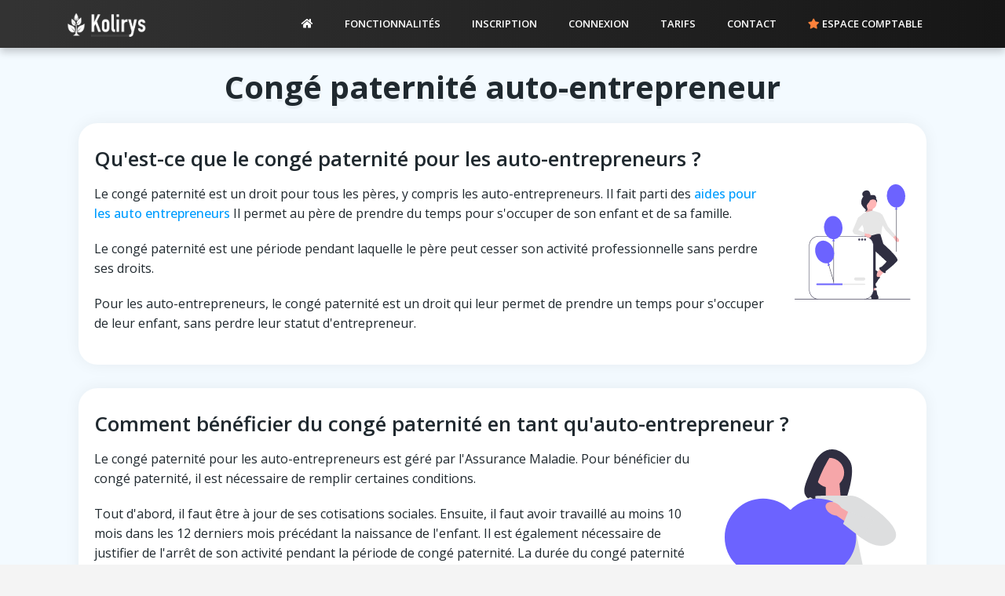

--- FILE ---
content_type: text/html; charset=UTF-8
request_url: https://www.kolirys.fr/conge-paternite-auto-entrepreneur
body_size: 9438
content:
<!DOCTYPE html>
<html lang="fr">
<head>
    <title>     Congé paternité auto-entrepreneur
 | Kolirys, Logiciel de facturation </title>
    <meta charset="utf-8">
    <meta http-equiv="X-UA-Compatible" content="IE=edge">
    <meta name="viewport" content="width=device-width, initial-scale=1">
    <meta name="csrf-token" content="Br8k5KMOpgsDDCL74Fn4ZTXwwxCnT4qRNkNpTsEh">
    <link rel="canonical" href="https://www.kolirys.fr/conge-paternite-auto-entrepreneur" />

    
    <link href="https://www.kolirys.fr/css/fonts.css?v=1.5" rel="preload">
    <link href="https://www.kolirys.fr/css/fonts.css?v=1.5" rel="stylesheet">
    <link href="https://www.kolirys.fr/css/all.min.css?v=1.5" rel="stylesheet">
    <link href="https://www.kolirys.fr/css/custom_index.css?v=1.5" rel="stylesheet">
    <link href="https://www.kolirys.fr/css/custom.css?v=1.6" rel="stylesheet">
    
    <link rel="icon" type="image/png" href="https://www.kolirys.fr/img/2025/favicon/favicon-96x96.png" sizes="96x96" />
    <link rel="icon" type="image/svg+xml" href="https://www.kolirys.fr/img/2025/favicon/favicon.svg" />
    <link rel="shortcut icon" href="https://www.kolirys.fr/img/2025/favicon/favicon.ico" />
    <link rel="apple-touch-icon" sizes="180x180" href="https://www.kolirys.fr/img/2025/favicon/apple-touch-icon.png" />
    <meta name="apple-mobile-web-app-title" content="Kolirys" />
    <link rel="manifest" href="https://www.kolirys.fr/img/2025/favicon/site.webmanifest" />
    
    <meta name="content-Language" content="fr">
    <meta name="description" content=" Le congé paternité est un droit pour tous les pères, y compris les auto-entrepreneurs. Il fait parti des aides pour les auto entrepreneurs Il permet au père de prendre du temps pour s'occuper de son enfant et de sa famille. ">
    <meta name="keywords" content="logiciel de facturation, logiciel facturation, logiciel micro entreprise, entreprise, comptabilité, auto-entrepreneur, micro-entreprise">
    <meta name="subject" content="Business">
    <meta name="copyright" content="Kolirys">
    <meta name="author" content="S.A.R.L Oxinnov">
    <meta name="revisit-After" content="31 days">
    <meta name="robots" content="all">
    <meta name="rating" content="general">
    <meta name="distribution" content="global">
    <meta name="geography" content="France">
    <meta name="category" content="economics">
    
    <meta property="og:url" content="https://www.kolirys.fr/conge-paternite-auto-entrepreneur" />
    <meta property="og:type" content="website" />
    <meta property="og:title" content="     Congé paternité auto-entrepreneur
 | Kolirys " />
    <meta property="og:description" content=" Le congé paternité est un droit pour tous les pères, y compris les auto-entrepreneurs. Il fait parti des aides pour les auto entrepreneurs Il permet au père de prendre du temps pour s'occuper de son enfant et de sa famille. " />
    <meta property="og:image" content="https://www.kolirys.fr/img/design/facebookmeta.jpg" />
    

    <!-- Matomo -->
<script>
    var _paq = window._paq = window._paq || [];
    /* tracker methods like "setCustomDimension" should be called before "trackPageView" */
    _paq.push(['trackPageView']);
    _paq.push(['enableLinkTracking']);
    (function() {
        var u="//stats.kolirys.fr/";
        _paq.push(['setTrackerUrl', u+'matomo.php']);
        _paq.push(['setSiteId', '1']);
        var d=document, g=d.createElement('script'), s=d.getElementsByTagName('script')[0];
        g.async=true; g.src=u+'matomo.js'; s.parentNode.insertBefore(g,s);
    })();
</script>
<!-- End Matomo Code -->
        
</head>

<body class="body-wrapper">

    <nav class="navbar main-nav navbar-expand-lg p-0">

        <div style="
            width: 100%;
            padding: 15px;
            padding-top: 10px;
            padding-bottom: 10px;
            background: #0a638f;
            color: white;
            font-weight: 700;
            flex-direction: row;
            flex-wrap: nowrap;
            align-content: center;
            justify-content: space-between;
            align-items: center;
            margin-bottom: 5px;
            border-radius:5px;
            display:none;
            "
             id="downloadMobileApp"
        >
            Téléchargez notre application mobile
            <button class="btn btn-dark btn-sm" style="text-transform:none;border-radius:5px!important;padding:10px;">
                <a href="#" id="linkAppDownload" target="_blank" style="color:white;font-weight:600;">
                    <span class="fa fa-mobile"></span> Télécharger
                </a>
            </button>
        </div>

        <div class="container">
            <a class="navbar-brand" href="https://www.kolirys.fr">
                <img src="https://www.kolirys.fr/img/2025/Logo-mini.png" alt="Logo Kolirys" class="img-fluid" style="height:30px;" />
                <picture>
                    <source srcset="https://www.kolirys.fr/img/design/logov2.webp" type="image/webp">
                    <source srcset="https://www.kolirys.fr/img/design/logov2.png" type="image/png">
                    <img loading="lazy" src="https://www.kolirys.fr/img/design/logov2.png" alt="Logiciel de facturation" width="73" height="40" style="height:40px;">
                </picture>
            </a>
            <button class="navbar-toggler" type="button" data-toggle="collapse" data-target="#navbarNav" aria-controls="navbarNav" aria-expanded="false" aria-label="Toggle navigation">
                <span class="tf-ion-android-menu"></span>
            </button>
            <div class="collapse navbar-collapse" id="navbarNav">
                                <ul class="navbar-nav ml-auto">
                    <li class="nav-item ">
                        <a class="nav-link" href="https://www.kolirys.fr">
                            <span class="fa fa-home"></span>
                        </a>
                    </li>
                    <li class="nav-item nav-item-dropdown ">
                        <a class="nav-link" href="https://www.kolirys.fr/fonctionnalites">FONCTIONNALITÉS</a>
                        <div class="nav-link-dropdown-content">

                                                            <a href="https://www.kolirys.fr/fonctionnalites/gestion-de-client">
                                    <span class="fa fa-users" style="padding-right:4px;"></span>
                                    Gestion de clients
                                </a>
                                                            <a href="https://www.kolirys.fr/fonctionnalites/devis-et-factures">
                                    <span class="fa fa-file-alt" style="padding-right:4px;"></span>
                                    Devis &amp; Factures
                                </a>
                                                            <a href="https://www.kolirys.fr/fonctionnalites/notes-de-frais-et-depenses">
                                    <span class="fa fa-credit-card" style="padding-right:4px;"></span>
                                    Notes de frais &amp; Dépenses
                                </a>
                                                            <a href="https://www.kolirys.fr/fonctionnalites/synchronisation-bancaire">
                                    <span class="fa fa-piggy-bank" style="padding-right:4px;"></span>
                                    Compte bancaire
                                </a>
                                                            <a href="https://www.kolirys.fr/fonctionnalites/signature-digitale-manuscrite">
                                    <span class="fa fa-signature" style="padding-right:4px;"></span>
                                    Signature digitale
                                </a>
                                                            <a href="https://www.kolirys.fr/fonctionnalites/gestion-de-contrats">
                                    <span class="fa fa-file" style="padding-right:4px;"></span>
                                    Gestion de contrats
                                </a>
                                                            <a href="https://www.kolirys.fr/fonctionnalites/integration-produits-et-services">
                                    <span class="fa fa-box" style="padding-right:4px;"></span>
                                    Produits &amp; services
                                </a>
                                                            <a href="https://www.kolirys.fr/fonctionnalites/planning-et-rendez-vous">
                                    <span class="fa fa-calendar" style="padding-right:4px;"></span>
                                    Planning &amp; Rendez-vous
                                </a>
                                                            <a href="https://www.kolirys.fr/fonctionnalites/comptabilite">
                                    <span class="fa fa-cog" style="padding-right:4px;"></span>
                                    Comptabilité
                                </a>
                                                            <a href="https://www.kolirys.fr/fonctionnalites/liste-de-taches">
                                    <span class="fa fa-list" style="padding-right:4px;"></span>
                                    Liste des tâches
                                </a>
                                                            <a href="https://www.kolirys.fr/fonctionnalites/assistance-gratuite">
                                    <span class="fa fa-phone" style="padding-right:4px;"></span>
                                    Assistance gratuite
                                </a>
                                                            <a href="https://www.kolirys.fr/appDownload">
                                    <span class="fa fa-mobile-alt" style="padding-right:4px;"></span>
                                    Application mobile
                                </a>
                                                            <a href="https://www.kolirys.fr/outils">
                                    <span class="fa fa-cog" style="padding-right:4px;"></span>
                                    Outils &amp; Informations
                                </a>
                            
                            <!--
                            <a href="http://localhost/KolirysV2/public/logiciel-comptabilite">
                                <span class="fa fa-arrow-circle-right"></span>
                                Comptabilité
                            </a>
                            <a href="http://localhost/KolirysV2/public/service-client">
                                <span class="fa fa-arrow-circle-right"></span>
                                Service client
                            </a>
                            <a href="http://localhost/KolirysV2/public/facture-electronique-obligation">
                                <span class="fa fa-arrow-circle-right"></span>
                                Facturation électronique
                            </a>
                            <a href="https://www.kolirys.fr/application-de-facturation">
                                <span class="fa fa-arrow-circle-right"></span>
                                Application de facturation
                            </a>
                            -->
                        </div>
                    </li>
                    <li class="nav-item">
                        <a class="nav-link" href="#" onclick="createAccount()">INSCRIPTION</a>
                    </li>
                    <li class="nav-item ">
                        <a class="nav-link" href="https://www.kolirys.fr/login">CONNEXION</a>
                    </li>
                    <!--
                    <li class="nav-item ">
                        <a class="nav-link" href="https://www.kolirys.fr/outils">CONSEILS</a>
                    </li>
                    -->
                    <li class="nav-item nav-item-dropdown ">
                        <a class="nav-link" href="https://www.kolirys.fr/price">TARIFS</a>
                        <div class="nav-link-dropdown-content">
                            <a href="https://www.kolirys.fr/price">
                                <span class="fa fa-building"></span>
                                Auto-entreprise, EI, Société
                            </a>
                            <a href="https://www.kolirys.fr/price-sci">
                                <span class="fa fa-home"></span>
                                SCI & Propriétaires bailleurs
                            </a>
                        </div>
                    </li>
                    <li class="nav-item ">
                        <a class="nav-link" href="https://www.kolirys.fr/contact">CONTACT</a>
                    </li>
                    <li class="nav-item ">
                        <a class="nav-link" href="https://www.kolirys.fr/espace-kolirys-comptable">
                            <span class="fa fa-star text-warning"></span>
                            ESPACE COMPTABLE
                        </a>
                    </li>
                </ul>
                            </div>
        </div>
    </nav>

    
<section class="section sliderGuest bg-blue pageContenu">
    <div class="container">
        <div class="row">
            <div class="col-lg-12 m-auto">
                <div class="block">
                    <!-- Heading -->
                    <h1 class="mb-0 mt-0 text-center">    Congé paternité auto-entrepreneur
</h1>

                    <div class="container">
                        <div class="row mb-4 pt-3">
                            <div class="col-md-12 m-auto">
                                <div class="tableDivSubscribe">
                                    <h2><span>Qu'est-ce que le cong&eacute; paternit&eacute; pour les auto-entrepreneurs ?</span></h2>

                                    <div class="row">
                                        <div class="col-md-10">
                                            <p><span>Le cong&eacute; paternit&eacute; est un droit pour tous les p&egrave;res, y compris les auto-entrepreneurs. Il fait parti des <a href="https://www.kolirys.fr/quelles-sont-les-aides-pour-les-auto-entrepreneurs">aides pour les auto entrepreneurs</a> Il permet au p&egrave;re de prendre du temps pour s'occuper de son enfant et de sa famille.</span></p>
                                            <p><span>Le cong&eacute; paternit&eacute; est une p&eacute;riode pendant laquelle le p&egrave;re peut cesser son activit&eacute; professionnelle sans perdre ses droits.</span></p>
                                            <p><span>Pour les auto-entrepreneurs, le cong&eacute; paternit&eacute; est un droit qui leur permet de prendre un temps pour s'occuper de leur enfant, sans perdre leur statut d'entrepreneur.</span></p>
                                        </div>
                                        <div class="col-md-2">
                                            <img src="https://www.kolirys.fr/img/undraw/used_undraw_well_done_re_3hpo.svg" class="img-fluid" alt="Congé paternité" />
                                        </div>
                                    </div>
                                </div>

                                <div class="tableDivSubscribe">
                                    <h2><span>Comment b&eacute;n&eacute;ficier du cong&eacute; paternit&eacute; en tant qu'auto-entrepreneur ?</span></h2>
                                    <div class="row">
                                        <div class="col-md-9">
                                            <p><span>Le cong&eacute; paternit&eacute; pour les auto-entrepreneurs est g&eacute;r&eacute; par l'Assurance Maladie. Pour b&eacute;n&eacute;ficier du cong&eacute; paternit&eacute;, il est n&eacute;cessaire de remplir certaines conditions.</span></p>
                                            <p><span>Tout d'abord, il faut &ecirc;tre &agrave; jour de ses cotisations sociales. Ensuite, il faut avoir travaill&eacute; au moins 10 mois dans les 12 derniers mois pr&eacute;c&eacute;dant la naissance de l'enfant. Il est &eacute;galement n&eacute;cessaire de justifier de l'arr&ecirc;t de son activit&eacute; pendant la p&eacute;riode de cong&eacute; paternit&eacute;. La dur&eacute;e du cong&eacute; paternit&eacute; est de 11 jours cons&eacute;cutifs maximum.</span></p>
                                            <p><span>Pour b&eacute;n&eacute;ficier du cong&eacute; paternit&eacute; en tant qu'auto-entrepreneur, il est n&eacute;cessaire de remplir un formulaire de demande de cong&eacute; paternit&eacute; aupr&egrave;s de l'Assurance Maladie.</span></p>
                                            <p><span>Ce formulaire doit &ecirc;tre accompagn&eacute; de certaines pi&egrave;ces justificatives, telles que l'acte de naissance de l'enfant et une d&eacute;claration d'arr&ecirc;t d'activit&eacute;.</span></p>
                                            <p><span>L'Assurance Maladie verse une indemnit&eacute; journali&egrave;re pendant la p&eacute;riode de cong&eacute; paternit&eacute;, qui est calcul&eacute;e en fonction du revenu professionnel de l'auto-entrepreneur.</span></p>
                                        </div>
                                        <div class="col-md-3">
                                            <img src="https://www.kolirys.fr/img/undraw/used_undraw_love_it_s34f.svg" class="img-fluid" alt="Congé paternité" />
                                        </div>
                                    </div>
                                </div>

                                <div class="tableDivSubscribe">
                                    <h2><span>Quels sont les avantages du cong&eacute; paternit&eacute; pour les auto-entrepreneurs ?</span></h2>

                                    <div class="row">
                                        <div class="col-md-3">
                                            <img src="https://www.kolirys.fr/img/undraw/used_undraw_payments_re_77x0.svg" class="img-fluid" alt="Congé paternité" />
                                        </div>
                                        <div class="col-md-9">
                                            <p><span>Le cong&eacute; paternit&eacute; pour les auto-entrepreneurs pr&eacute;sente plusieurs avantages.</span></p>
                                            <p><span>Tout d'abord, il permet au p&egrave;re de prendre du temps pour s'occuper de son enfant et de sa famille, sans perdre ses droits en tant qu'entrepreneur.</span></p>
                                            <p><span>Ensuite, le cong&eacute; paternit&eacute; peut permettre de renforcer le lien familial et de faciliter l'adaptation de l'enfant &agrave; son environnement.</span></p>
                                        </div>
                                    </div>

                                    <p><span>Enfin, le cong&eacute; paternit&eacute; peut &eacute;galement &ecirc;tre b&eacute;n&eacute;fique pour l'activit&eacute; professionnelle de l'auto-entrepreneur, en lui permettant de se reposer et de revenir plus motiv&eacute; et productif.</span></p>
                                </div>

                                <div class="tableDivSubscribe">
                                    <h2><span>Conclusion</span></h2>
                                    <p><span>En r&eacute;sum&eacute;, le cong&eacute; paternit&eacute; est un droit pour tous les p&egrave;res. Il est g&eacute;r&eacute; par l'Assurance Maladie et n&eacute;cessite de remplir certaines conditions pour en b&eacute;n&eacute;ficier. La dur&eacute;e du cong&eacute; paternit&eacute; est de 11 jours cons&eacute;cutifs maximum et une indemnit&eacute; journali&egrave;re est vers&eacute;e par l'Assurance Maladie.</span></p>
                                    <p><span>Il est important de noter que le cong&eacute; paternit&eacute; est diff&eacute;rent de la paternit&eacute; pour les salari&eacute;s. En effet, les salari&eacute;s peuvent b&eacute;n&eacute;ficier d'un cong&eacute; paternit&eacute; plus long, pouvant aller jusqu'&agrave; 25 jours cons&eacute;cutifs, et d'une indemnit&eacute; journali&egrave;re plus &eacute;lev&eacute;e. Les auto-entrepreneurs doivent donc &ecirc;tre conscients de cette diff&eacute;rence et de la dur&eacute;e limit&eacute;e de leur cong&eacute; paternit&eacute;.</span></p>
                                </div>

                                <div class="tableDivSubscribe">
                                    <h2>Questions fréquentes</h2>
                                    <ul>
                                        <li>
                                            <h3>Est-ce que les auto-entrepreneurs ont droit au congé paternité ?</h3>
                                            <p>Oui, les auto-entrepreneurs ont droit au congé paternité. Depuis le 1er juillet 2021, les auto-entrepreneurs peuvent bénéficier d'un congé paternité de 25 jours consécutifs en cas de naissance ou d'adoption.</p>
                                        </li>
                                        <li>
                                            <h3>Comment fonctionne le congé paternité pour les auto-entrepreneurs ?</h3>
                                            <p>Pour bénéficier du congé paternité, les auto-entrepreneurs doivent effectuer une déclaration de leur congé auprès de leur régime d'assurance maladie obligatoire, comme la Sécurité sociale des indépendants (SSI). Pendant le congé, une indemnité journalière peut être versée, sous certaines conditions, pour compenser la perte de revenus.</p>
                                        </li>
                                        <li>
                                            <h3>Quelles sont les démarches à effectuer pour prendre un congé paternité en tant qu'auto-entrepreneur ?</h3>
                                            <p>Pour prendre un congé paternité en tant qu'auto-entrepreneur, vous devez prévenir votre régime d'assurance maladie obligatoire, comme la SSI, au moins un mois avant le début du congé. Vous devrez fournir certains documents, tels que la déclaration de naissance de l'enfant ou le jugement d'adoption, ainsi que votre déclaration de chiffre d'affaires pour évaluer vos droits à indemnisation.</p>
                                        </li>
                                    </ul>
                                </div>
                            </div>
                        </div>
                    </div>
                </div>
            </div>
        </div>
    </div>
</section>

<div class="container-fluid mb-5">
    <div class="row" style="
    background: #20292e;
    padding:30px;">
        <div class="col-md-12 text-center">
            <div class="container">
                <div class="row">
                    <div class="col-md-12">
                        <h2 class="text-white mb-3">
                            Essayer gratuitement Kolirys pendant 1 mois
                        </h2>
                        <h5 class="text-white mb-4">
                            Clients
                            <span class="fa fa-dot-circle" style="font-size:0.3em;"></span> Devis
                            <span class="fa fa-dot-circle" style="font-size:0.3em;"></span> Factures
                            <span class="fa fa-dot-circle" style="font-size:0.3em;"></span> Avoirs
                            <span class="fa fa-dot-circle" style="font-size:0.3em;"></span> Achats / Frais
                            <span class="fa fa-dot-circle" style="font-size:0.3em;"></span> Comptabilité
                            <span class="fa fa-dot-circle" style="font-size:0.3em;"></span> Contrats
                            <span class="fa fa-dot-circle" style="font-size:0.3em;"></span> Statistiques
                            <span class="fa fa-dot-circle" style="font-size:0.3em;"></span> Rendez-vous
                            <span class="fa fa-dot-circle" style="font-size:0.3em;"></span> Tâches
                            <span class="fa fa-dot-circle" style="font-size:0.3em;"></span> Rapprochement bancaire
                        </h5>
                        <button onclick="createAccount()" class="btn btn-warning btn-cust btn-lg">
                            <span class="fa fa-user-plus"></span>
                            Créer un compte entreprise
                        </button>
                    </div>
                </div>
            </div>
        </div>
    </div>
</div>


    <footer class="footer-main">
        <div class="container">
            <div class="row align-items-center">
                <div class="col-lg-4 d-none d-lg-block col-md-12 m-md-auto">
                    <div class="block text-center">
                        <picture>
                            <source srcset="https://www.kolirys.fr/img/design/logov2.webp" type="image/webp">
                            <source srcset="https://www.kolirys.fr/img/design/logov2.png" type="image/png">
                            <img loading="lazy" src="https://www.kolirys.fr/img/design/logov2.png" class="img-fluid" style="padding:40px;padding-bottom:0px;" alt="Logiciel de facturation">
                        </picture>
                        <div style="color:white;font-weight: bold;margin-bottom:10px;">Logiciel de Facturation<br />& Gestion d'entreprise</div>

                        <a href="https://www.kolirys.fr/appDownload">
                            <picture>
                                <source srcset="https://www.kolirys.fr/img/app/available.webp" type="image/webp">
                                <source srcset="https://www.kolirys.fr/img/app/available.png" type="image/png">
                                <img loading="lazy" src="https://www.kolirys.fr/img/app/available.png" class="img-fluid" alt="Application de facturation" style="max-height:50px;display:block;margin:auto;margin-bottom:60px;" />
                            </picture>
                        </a>

                    </div>
                </div>
                <div class="col-lg-4 col-md-6 col-sm-6 col-xs-12">
                    <div class="block-2">
                        <div class="title-block-footer">Liens annexes</div>
                        <ul>
                            <li><a href="https://www.kolirys.fr/cgu" rel="nofollow">Conditions Générales d'Utilisation</a></li>
                            <li><a href="https://www.kolirys.fr/cgu" rel="nofollow">Conditions Générales de Vente</a></li>
                            <li><a href="https://www.autoentrepreneur.urssaf.fr/portail/accueil/sinformer-sur-le-statut/lessentiel-du-statut.html" target="_blank" rel="nofollow">L'essentiel du statut - Auto-entrepreneur</a></li>
                            <li><a href="https://www.kolirys.fr/contact">Formulaire de contact</a></li>
                            <li><a href="https://www.kolirys.fr/auto-entrepreneur">Logiciel de facturation auto-entrepreneur</a></li>
                            <li><a href="https://www.kolirys.fr/formation-auto-entrepreneur-gratuit">Formation gratuite auto-entrepreneur</a></li>
                            <li><a href="https://www.kolirys.fr/mentions-legales">Mentions légales</a></li>
                            <li><a href="#" rel="nofollow">Retour en haut de la page</a></li>
                        </ul>
                    </div>
                </div>
                <div class="col-lg-4 col-md-6 col-sm-6 col-xs-12">
                    <div class="block-2">
                        <div class="title-block-footer">A propos de Kolirys.fr</div>
                        <div style="color:#999999;">
                            Kolirys, <b>SAS</b> au capital de <b>364 000 €</b><br />
                            110 Allée des Lilas<br />
                            01150 Saint-Vulbas,<br />
                            <b>France</b><br /><br />

                            <span class="fa fa-phone"></span> &nbsp;Téléphone : 04 65 84 63 41<br />
                            <span class="fa fa-envelope"></span> &nbsp;E-mail : contact@kolirys.fr<br />
                            <span class="fa fa-clock"></span> &nbsp;Horaires : Lun-Ven 09h-17h<br />

                            
                        </div>
                    </div>
                </div>
            </div>
        </div>
    </footer>

    <form action="javascript:void(0);" onsubmit="formRegisterNextStep()" method="post" id="formActionStep1"><input type="submit" value="0" style="display: none;" /></form>
    <form action="javascript:void(0);" onsubmit="formRegisterNextStep()" method="post" id="formActionStep2"><input type="submit" value="0" style="display: none;" /></form>

    <div id="popupRegisterDivSelectTypeAccount" onclick="closePopupRegisterSelectTypology()" style="display: none;">
        <div id="popupRegisterBlocSelectTypeAccount">
            <h3 class="text-white text-center font-weight-bold" style="font-size: 30px;font-weight: 500;padding: 15px;">
                <span class="fa fa-arrow-down" style="font-size: 25px;color: #ffffff99;padding-right:10px;"></span>
                Choisissez le type de compte
                <span class="fa fa-arrow-down" style="font-size: 25px;color: #ffffff99;padding-left:10px;"></span>
            </h3>
            <div class="popupRegisterBlocSelectTypeAccountItem" onclick="createAccount('ENTREPRISE')">
                <div class="popupRegisterBlocIcon">
                    <span class="fa fa-building"></span>
                </div>
                <h3>Entreprise / Société / Auto-entreprise</h3>
                <span class="popupRegisterBlocSelectTypeDescription">Vous êtes une <b>entreprise</b>, <b>auto-entreprise</b> ou une <b>société</b> (EI, SAS, SARL, SASU, EURL, SA, Micro-entreprise, Auto-entreprise, ...)</span>
            </div>
            <div class="popupRegisterBlocSelectTypeAccountItem" onclick="createAccount('SCI')">
                <div class="popupRegisterBlocIcon">
                    <span class="fa fa-home"></span>
                </div>
                <h3>SCI</h3>
                <span class="popupRegisterBlocSelectTypeDescription">Vous êtes une <b>société civile immobilière</b> (SCI) et gérez un ou plusieurs biens, locations et locataires.</span>
            </div>
            <div class="popupRegisterBlocSelectTypeAccountItem" onclick="createAccount('PROPRIETAIRE_BAILLEUR')">
                <div class="popupRegisterBlocIcon">
                    <span class="fa fa-user"></span>
                </div>
                <h3>Propriétaire bailleur</h3>
                <span class="popupRegisterBlocSelectTypeDescription">Vous êtes <b>propriétaire bailleur</b> et gérez un ou plusieurs biens en location en tant que particulier.</span>
            </div>
            <div class="popupRegisterBlocSelectTypeAccountItem" onclick="document.location='https://www.kolirys.fr/espace-kolirys-comptable?openRegister=1';">
                <div class="popupRegisterBlocIcon">
                    <span class="fa fa-star"></span>
                </div>
                <h3>Comptable</h3>
                <span class="popupRegisterBlocSelectTypeDescription">Vous êtes un <b>comptable</b> ou un <b>expert-comptable</b> et souhaitez gérer les comptes de vos clients.</span>
            </div>
            <div class="popupRegisterBlocSelectTypeAccountItem" onclick="createAccount('ASSOCIATION')">
                <div class="popupRegisterBlocIcon">
                    <span class="fa fa-hands-helping"></span>
                </div>
                <h3>Association</h3>
                <span class="popupRegisterBlocSelectTypeDescription">Vous êtes une <b>association</b> et avez besoin de gérer vos adhérents, cotisations et comptabilité.</span>
            </div>
        </div>
    </div>

    <div id="popupRegisterDiv" onclick="closePopupRegister()" style="display: none;">
        <div id="popupRegisterBloc">
            <div class="row" style="height:100%;">
                <div class="col-md-6 colleftregisterbloc" style="padding:0;padding-left:15px;">
                    <div id="popupRegisterBlocLeft">

                        <div>
                            <h2>Création d'un compte</h2>
                        </div>


                        <div class="formList" id="formRegisterStep1">
                            <div class="mb-3">
                                <div class="font-weight-bold mb-2">Nom de l'entreprise / Nom propre <span class="text-danger">*</span></div>
                                <input type="text" name="companyName" id="formRegisterCompanyName" class="form-control" placeholder="Entrez le nom..." form="formActionStep1" required />
                            </div>
                            <div class="mb-3">
                                <div class="font-weight-bold mb-2">Type de compte <span class="text-danger">*</span></div>
                                <select name="accountTypology" type="text" id="formAccountTypology" class="form-control" form="formActionStep1">
                                    <option value="ENTREPRISE">Auto-entreprise / Entreprise individuelle / Société</option>
                                    <option value="SCI">SCI (Société Civile Immobilière)</option>
                                    <option value="PROPRIETAIRE_BAILLEUR">Propriétaire bailleur (location de biens)</option>
                                    <option value="ASSOCIATION">Association</option>
                                </select>
                            </div>

                            <div class="mb-3">
                                <div class="font-weight-bold mb-2">Adresse e-mail <span class="text-danger">*</span></div>
                                <input type="email" name="email" id="formRegisterEmail" class="form-control" placeholder="Entrez votre adresse e-mail..." form="formActionStep1" required />
                            </div>

                            <div class="mb-3">
                                <div class="font-weight-bold mb-2">Code parrain</div>
                                <input type="text" name="codeParrain" id="formRegisterCodeParrain" class="form-control mb-2" placeholder="XXXXXX" value="" form="formActionStep1" />
                                <span class="text-primary">
                                    <span class="fa fa-info-circle"></span>
                                    Le code parrain n'est pas obligatoire.
                                </span>
                            </div>
                        </div>

                        <div class="formList" id="formRegisterStep2" style="display: none;">
                            <div class="mb-3">
                                <div class="font-weight-bold mb-2">Mot de passe <span class="text-danger">*</span></div>
                                <input type="password" name="password" id="formRegisterPassword" class="form-control mb-2" form="formActionStep2" placeholder="Mot de passe..." required />
                                <span class="text-primary">
                                    <span class="fa fa-info-circle"></span>
                                    Votre mot de passe doit contenir au moins 8 caractères dont une majuscule, une minuscule et un chiffre.
                                </span>
                            </div>

                            <div class="mb-3">
                                <div class="font-weight-bold mb-2">Confirmation du mot de passe <span class="text-danger">*</span></div>
                                <input type="password" name="confirmPassword" id="formRegisterConfirmPassword" form="formActionStep2" class="form-control" placeholder="Confirmation..." required />
                            </div>

                            <div class="mb-3">
                                <div class="font-weight-bold mb-2">Conditions Générales d'Utilisation <span class="text-danger">*</span></div>
                                <input type="checkbox" name="cgu" id="formRegisterCguAccept" form="formActionStep2" required />
                                <label for="formRegisterCguAccept" style="color:inherit">
                                    J'accepte les <a href="https://www.kolirys.fr/cgu" target="_blank" style="color: #294e61;"><u>Conditions Générales d'Utilisation</u></a>
                                </label>
                            </div>
                        </div>

                        <div id="loadingShowAnimationOrError" class="text-center" style="display: none;">

                        </div>

                        <div class="row">
                            <div class="col-md-6 nodisplaytablette">
                                <button class="btn btn-primary btn-square btn-cust form-control mb-2 btnPrecStep" disabled onclick="formRegisterPrecStep()">
                                    <span class="fa fa-arrow-circle-left"></span>
                                    Etape précédente
                                </button>
                            </div>

                            <div class="col-md-6">
                                <button type="submit" class="btn btn-success btn-cust btn-square form-control mb-2" id="btnNextStep" onclick="formRegisterNextStep()">
                                    <span id="textNextStep">Etape suivante</span>
                                    <span class="fa fa-arrow-circle-right"></span>
                                </button>
                            </div>

                            <div class="col-md-6 displayonlyfortablette">
                                <button class="btn btn-primary btn-square btn-cust form-control mb-2 btnPrecStep" disabled onclick="formRegisterPrecStep()">
                                    <span class="fa fa-arrow-circle-left"></span>
                                    Etape précédente
                                </button>
                            </div>

                            <div class="col-md-12 displayonlyfortablette">
                                <button class="btn btn-danger btn-square btn-cust form-control" onclick="closePopupRegisterByTime()">
                                    <span id="textNextStep">Fermer</span>
                                </button>
                            </div>

                        </div>
                    </div>
                </div>
                <div class="col-md-6 nodisplaytablette" style="padding:0;padding-right:15px;">
                    <div id="popupRegisterBlocRight" class="text-center">
                        <div class="closePopupRegisterBloc" onclick="closePopupRegisterByTime()">
                            <span class="fa fa-times fa-2x"></span>
                        </div>
                        <h2>Vous êtes sur la bonne voie !</h2>
                        <img alt="Logo Kolirys" loading="lazy" src="https://www.kolirys.fr/img/design/logov2.png" class="img-fluid" style="max-height: 80px;" />
                        <p>Grâce à Kolirys, vous allez pouvoir gérer votre entreprise de manière simple et efficace.</p>
                        <img alt="Badge loi anti-fraude TVA" loading="lazy" src="https://www.kolirys.fr/img/design/badgeloitva.png" class="img-fluid" style="max-height: 200px;" />
                        <p>Notre logiciel est conforme loi anti-fraude TVA. Toutes les formes juridiques françaises peuvent donc l'utiliser.</p>
                    </div>
                </div>
            </div>
        </div>
    </div>

    
    <script src="https://www.kolirys.fr/js/all.min.js?v=1.1"  ></script>
    
    <script type="text/javascript" src="https://www.kolirys.fr/js/tarteaucitron.min.js"></script>

    <script type="text/javascript">
        tarteaucitron.init({
            "privacyUrl": "", /* Privacy policy url */
            "hashtag": "#tarteaucitron", /* Open the panel with this hashtag */
            "cookieName": "Kolirys_Cookies", /* Cookie name */
            "orientation": "middle", /* Banner position (top - bottom) */
            "showAlertSmall": false, /* Show the small banner on bottom right */
            "cookieslist": false, /* Show the cookie list */
            "showIcon": false, /* Show cookie icon to manage cookies */
            "iconPosition": "BottomRight", /* BottomRight, BottomLeft, TopRight and TopLeft */
            "adblocker": false, /* Show a Warning if an adblocker is detected */
            "DenyAllCta" : true, /* Show the deny all button */
            "AcceptAllCta" : true, /* Show the accept all button when highPrivacy on */
            "highPrivacy": true, /* HIGHLY RECOMMANDED Disable auto consent */
            "handleBrowserDNTRequest": false, /* If Do Not Track == 1, disallow all */
            "removeCredit": false, /* Remove credit link */
            "moreInfoLink": true, /* Show more info link */
            "useExternalCss": false, /* If false, the tarteaucitron.css file will be loaded */
            "useExternalJs": false, /* If false, the tarteaucitron.js file will be loaded */
            //"cookieDomain": ".my-multisite-domaine.fr", /* Shared cookie for multisite */
            "readmoreLink": "", /* Change the default readmore link */
            "mandatory": true, /* Show a message about mandatory cookies */
        });
    </script>

    <script type="text/javascript">
        tarteaucitron.user.crispID = '51797bef-2731-42e9-ac81-aa522d4aedb6';
        (tarteaucitron.job = tarteaucitron.job || []).push('crisp');

        //tarteaucitron.user.matomoId = '//www.stats.kolirys.fr/';
        //(tarteaucitron.job = tarteaucitron.job || []).push('matomo');
    </script>

    <script type="text/javascript" src="https://www.kolirys.fr/js/custom_index.js?v=1.2"></script>

    <script type="application/ld+json">
    {
      "@context": "https://schema.org",
      "@type": "Organization",
      "url": "https://www.kolirys.fr/conge-paternite-auto-entrepreneur",
      "logo": "https://www.kolirys.fr/img/design/favicon/3/mstile-150x150.png"
    }
    </script>

    <script>
        function ajax(url,data,successAction=function(allData) { },errorAction=function(e){ console.log('Erreur ajax'); }) {
            $.ajaxSetup({ headers: { 'X-CSRF-TOKEN': 'Br8k5KMOpgsDDCL74Fn4ZTXwwxCnT4qRNkNpTsEh'} });
            $.ajax({
                url: url,
                type: 'POST',
                data: data,
                dataType: 'JSON',
                success: successAction,
                error: errorAction
            });
        }

        var stepRegister = 1;

        function formRegisterPrecStep() {
            if(stepRegister > 1) {
                stepRegister--;
                refreshStepRegister();
            }
        }

        function showErrorMessage(step, message) {
            // Retrait loading
            $('#btnNextStep').attr('disabled', false);
            // Affichage message
            $('#loadingShowAnimationOrError').html('<div class="alert alert-danger">'+message+'</div>');
        }

        function formRegisterNextStep() {
            if(stepRegister < 3) {
                if(stepRegister == 1) {
                    // Remove is invalid fields
                    $('#formRegisterCompanyName').removeClass('is-invalid');
                    $('#formRegisterEmail').removeClass('is-invalid');
                    // Mise en loading
                    $('#btnNextStep').attr('disabled', true);
                    $('#loadingShowAnimationOrError').html('<span class="fa fa-spin fa-spinner fa-3x"></span>');
                    $('#loadingShowAnimationOrError').fadeIn();
                    // Contrôle des champs
                    var formRegisterCompanyName = $('#formRegisterCompanyName').val();
                    var formAccountTypology = $('#formAccountTypology').val();
                    var formRegisterEmail = $('#formRegisterEmail').val();
                    var formRegisterCodeParrain = $('#formRegisterCodeParrain').val();

                    ajax('https://www.kolirys.fr/registerActionsAjax', {
                        action: 'checkRegisterStep1',
                        companyName: formRegisterCompanyName,
                        accountTypology: formAccountTypology,
                        email: formRegisterEmail,
                        codeParrain: formRegisterCodeParrain
                    }, function success(data) {
                        if(data.success) {
                            stepRegister++;
                            refreshStepRegister();
                            $('#loadingShowAnimationOrError').hide();
                        } else {
                            var listFields = data.listFields;
                            for(var i = 0; i < listFields.length; i++) {
                                $('#'+listFields[i]).addClass('is-invalid');
                            }
                            showErrorMessage(1,data.errorMessage);
                        }
                    });
                }

                if(stepRegister == 2) {
                    // Remove is invalid fields
                    $('#formRegisterPassword').removeClass('is-invalid');
                    $('#formRegisterConfirmPassword').removeClass('is-invalid');
                    // Mise en loading
                    $('#btnNextStep').attr('disabled', true);
                    $('#loadingShowAnimationOrError').html('<span class="fa fa-spin fa-spinner fa-3x"></span>');
                    $('#loadingShowAnimationOrError').fadeIn();
                    // Contrôle des champs
                    var formRegisterCompanyName = $('#formRegisterCompanyName').val();
                    var formAccountTypology = $('#formAccountTypology').val();
                    var formRegisterEmail = $('#formRegisterEmail').val();
                    var formRegisterCodeParrain = $('#formRegisterCodeParrain').val();
                    var formRegisterPassword = $('#formRegisterPassword').val();
                    var formRegisterConfirmPassword = $('#formRegisterConfirmPassword').val();
                    var formRegisterCguAccept = $('#formRegisterCguAccept').is(':checked') ? 'IS_CHECKED' : 'NOT_CHECKED';

                    ajax('https://www.kolirys.fr/registerActionsAjax', {
                        action: 'checkRegisterStep2',
                        companyName: formRegisterCompanyName,
                        accountTypology: formAccountTypology,
                        email: formRegisterEmail,
                        codeParrain: formRegisterCodeParrain,
                        password: formRegisterPassword,
                        confirmPassword: formRegisterConfirmPassword,
                        cguAccept: formRegisterCguAccept
                    }, function success(data) {
                        if(data.success) {
                            stepRegister++;
                            refreshStepRegister();
                            $('#loadingShowAnimationOrError').hide();
                            $('#popupRegisterBlocRight').fadeOut(300, function() {
                                closePopupRegisterByTime();
                                document.location = 'https://www.kolirys.fr/dashboard';
                            })
                        } else {
                            var listFields = data.listFields;
                            for(var i = 0; i < listFields.length; i++) {
                                $('#'+listFields[i]).addClass('is-invalid');
                            }
                            showErrorMessage(1,data.errorMessage);
                        }
                    });
                }
            }
        }

        function refreshStepRegister() {
            if(stepRegister == 1) {
                $('#formRegisterStep1').show();
                $('#formRegisterStep2').hide();
                $('.btnPrecStep').attr('disabled', true);
                $('#btnNextStep').attr('disabled', false);
                $('#textNextStep').html('Etape suivante');
            } else if(stepRegister == 2) {
                $('#formRegisterStep1').hide();
                $('#formRegisterStep2').show();
                $('.btnPrecStep').attr('disabled', false);
                $('#btnNextStep').attr('disabled', false);
                $('#textNextStep').html('Finaliser');
            }
        }

        function createAccount(accountTypology = null) {
            if(accountTypology == null) {
                $('#popupRegisterDivSelectTypeAccount').fadeIn(300);
            } else {
                $('#formAccountTypology').val(accountTypology);
                $('#popupRegisterDiv').fadeIn(300, function () {
                    $('#formRegisterCompanyName').focus();
                });
            }
        }

        function closePopupRegister() {
            var target = event.target.getAttribute("id");
            if(target == 'popupRegisterDiv') {
                $('#popupRegisterDiv').fadeOut();
            }
        }

        function closePopupRegisterSelectTypology() {
            var target = event.target.getAttribute("id");
            if(target == 'popupRegisterBlocSelectTypeAccount') {
                $('#popupRegisterDivSelectTypeAccount').fadeOut();
            }
        }

        function closePopupRegisterByTime() {
            $('#popupRegisterDiv').fadeOut();
        }
    </script>

        <script type="application/ld+json">{
                  "@context": "https://schema.org/", 
                  "@type": "BreadcrumbList", 
                  "itemListElement": [{
            "@type": "ListItem", 
            "position": 1, 
            "name": "Kolirys.fr",
            "item": "https://www.kolirys.fr"  
          },{
            "@type": "ListItem", 
            "position": 2, 
            "name": "Conseils & Outils",
            "item": "https://www.kolirys.fr/outils"  
          },{
            "@type": "ListItem", 
            "position": 3, 
            "name": "Congé paternité auto-entrepreneur",
            "item": "https://www.kolirys.fr/conge-paternite-auto-entrepreneur"  
          }]}</script>
    <script type="application/ld+json">
{
  "@context": "https://schema.org",
  "@type": "FAQPage",
  "mainEntity": [
    {
      "@type": "Question",
      "name": "Est-ce que les auto-entrepreneurs ont droit au congé paternité ?",
      "acceptedAnswer": {
        "@type": "Answer",
        "text": "Oui, les auto-entrepreneurs ont droit au congé paternité. Depuis le 1er juillet 2021, ils peuvent bénéficier d'un congé paternité de 25 jours consécutifs en cas de naissance ou d'adoption."
      }
    },
    {
      "@type": "Question",
      "name": "Comment fonctionne le congé paternité pour les auto-entrepreneurs ?",
      "acceptedAnswer": {
        "@type": "Answer",
        "text": "Pour bénéficier du congé paternité, les auto-entrepreneurs doivent effectuer une déclaration de leur congé auprès de leur régime d'assurance maladie obligatoire, comme la Sécurité sociale des indépendants (SSI). Pendant le congé, une indemnité journalière peut être versée, sous certaines conditions, pour compenser la perte de revenus."
      }
    },
    {
      "@type": "Question",
      "name": "Quelles sont les démarches à effectuer pour prendre un congé paternité en tant qu'auto-entrepreneur ?",
"acceptedAnswer": {
"@type": "Answer",
"text": "Pour prendre un congé paternité en tant qu'auto-entrepreneur, vous devez prévenir votre régime d'assurance maladie obligatoire, comme la SSI, au moins un mois avant le début du congé. Vous devrez fournir certains documents, tels que la déclaration de naissance de l'enfant ou le jugement d'adoption, ainsi que votre déclaration de chiffre d'affaires pour évaluer vos droits à indemnisation."
}
}
]
}
</script>
    
</body>
</html>



--- FILE ---
content_type: text/css
request_url: https://www.kolirys.fr/css/custom_index.css?v=1.5
body_size: 2022
content:
.navbar-toggler {
    color: white;
}

.slider {
    padding-top: 50px;
}

.slider .block .image-content img {
    margin-top: 40px;
}

.main-nav {
    background: rgb(51,51,51); /* Old browsers */
    background: -moz-linear-gradient(left, rgba(51,51,51,1) 1%, rgba(22,22,22,1) 100%); /* FF3.6-15 */
    background: -webkit-linear-gradient(left, rgba(51,51,51,1) 1%,rgba(22,22,22,1) 100%); /* Chrome10-25,Safari5.1-6 */
    background: linear-gradient(to right, rgba(51,51,51,1) 1%,rgba(22,22,22,1) 100%); /* W3C, IE10+, FF16+, Chrome26+, Opera12+, Safari7+ */
    filter: progid:DXImageTransform.Microsoft.gradient( startColorstr='#333333', endColorstr='#161616',GradientType=1 ); /* IE6-9 */
    color: white;
}

.main-nav .navbar-nav .nav-item.active .nav-link {
    color: #ffffff;
}

.main-nav .navbar-nav .nav-item .nav-link {
    color: #FFFFFF;
}

.block h1 {
    font-weight: 400;
}

#particles-js {
    width: 100%;
    height: 100%;
    position: absolute;
}

.feature-block {
    text-align: center;
    margin-bottom: 40px;
    border: 4px solid #f5f5f5;
    border-radius: 5px;
    padding: 15px;
}

.feature-icon {
    font-size: 18px;
    padding: 0px;
    margin-bottom: -50px;
    -webkit-border-radius: 10px;
    -moz-border-radius: 10px;
    border-radius: 10px;
    z-index: 1;
    position: relative;
}

.feature-title {
    font-size: 18px;
    margin-bottom: 25px;
    background: #292929eb;
    color: white;
    display: inline-block;
    padding: 2px;
    padding-left: 10px;
    border-radius: 5px;
    padding-right: 10px;
    z-index: 3;
    position: relative;
    box-shadow: 0px 0px 10px #0000005e;
    border: 1px solid white;
}

.feature-description {

    text-align: justify-all;
}

#features-plus {
    padding-top: 30px;
    padding-bottom: 30px;
    background: #f4f4f4;
}

.col-form-label {
    color: white;
}

.invalid-feedback {
    color: #521309;
}

.sliderGuest {
    padding: 40px 0 140px;
    text-align: center;
    position: relative;
    overflow: hidden;
}

.sliderGuest:before {
    content: '';
    position: absolute;
    bottom: 0;
    right: 0;
    border-bottom: 100px solid #fff;
    border-left: 2000px solid transparent;
    width: 0;
}

.sliderGuest h1 {
    color: white;
}

/** DROPDOWN MENU **/

.nav-item-dropdown .nav-link-dropdown-content {
    display: none;
}

.nav-item-dropdown:hover .nav-link-dropdown-content {
    display: block;
}

.nav-link-dropdown-content {
    top: 61px;
    position: absolute;
    z-index: 100;
    background: #373737;
    width: 280px;
    box-shadow: 0px 0px 20px #0000002b;
}

.nav-link-dropdown-content a {
    display: block;
    width: auto;
    border-bottom: 1px solid #494949;
    padding-top: 8px;
    padding-bottom: 8px;
    padding-left: 12px;
    padding-right: 12px;
    font-size: 13px;
    text-transform: uppercase;
    font-weight: 500;
    color: #eaeaea;
    transition: all 0.3s;
}

.nav-link-dropdown-content a:hover {
    padding-left: 20px;
    background:#222222;
    color: #FFFFFF;
}

.navbar {
    max-width: 100%;
    position: fixed;
    z-index: 999;
    left: 0;
    right: 0;
    box-shadow: 0px 5px 10px #00000036;
}

.section.slider {
    padding-top: 100px;
}

.sliderGuest {
    padding-top: 120px;
}

@media (max-width: 991px) {
    .nav-item-dropdown:hover .nav-link-dropdown-content {
        display: none;
    }
}

.job-box {
    width: 100%;
    background-color: #d0eaff;
    padding: 15px;
    border-radius: 5px;
    color: #0c2035;
}

#help-kolirys {
    padding-top: 30px;
    padding-bottom: 30px;
    background: #f4f4f4;
}

#certificate {
    background-color: #ffffff;
    padding: 20px;
    border-radius: 5px;
}

.certificat-ul li {
    color: #222222;
}

.compteur {
    padding: 10px;
    color: white;
    font-weight: 100;
    border-left: 10px solid #ffffff29;
    border-radius: 18px;
    border-right: 10px solid #ffffff29;
    margin-top: 15px;
    margin-bottom: 15px;
    padding-top: 10px;
    font-size: 18px;
    padding-bottom: 10px;
    border-bottom: 3px solid #ffffff29;
    background: #ffffff1a;
    box-shadow: 0px 0 8px #2b2b2b3d;
    border-top: 3px solid #ffffff29;
}

span.Count {
    font-weight: 600;
    background: #ffffff;
    color: #5a36e5;
    padding-left: 8px;
    font-size: 17px;
    padding-right: 8px;
    padding-top: 3px;
    padding-bottom: 3px;
    border-radius: 5px;
    transition: all 0.3s;
}

.block_register {
    background:white;
    border-radius: 5px 5px 0px 0px;
    padding:20px;
    color: #5b3dea;
    margin-top:30px;
}

.price_block {
    background: #222222;
    color: white;
    display: inline-block;
    padding: 10px;
    padding-left: 15px;
    padding-right: 15px;
    border-radius: 5px;
    margin-top: 20px;
}

ul.conseilsarticles li {
    background: #ededed;
    padding: 2px;
    border: 1px solid #cbcbcb;
    list-style: none;
    display: inline-block;
    margin: 4px;
    padding-left: 5px;
    padding-right: 5px;
    box-shadow: 0px 0px 1px #0000002b;
}

ul.conseilsarticles li a {
    color: #7b7b7b!important;
}

p.text-intro-header {
    color: white;
    font-size: 1.2em;
    margin-bottom: 15px;
    font-weight: 100;
    text-align: justify;
}

.prix-bouton {
    font-size: 16px;
    padding: 10px 20px;
    border: none;
    border-radius: 50px;
    color: #fff;
    background: linear-gradient(90deg, #212121, #3a3a3a);
    background-size: 100%;
    animation: gradient 5s ease infinite;
    transition: all 0.5s;
    cursor: pointer;
    display: block;
    outline: none;
    box-shadow: 0px 5px 15px rgba(0,0,0,0.2);
    margin-bottom: 10px;
}

.decouvrir-fonctionnalite-bouton {
    font-size: 16px;
    padding: 10px 20px;
    border: none;
    border-radius: 50px;
    color: #fff;
    background: linear-gradient(45deg, #273b69, #1d2944);
    background-size: 100%;
    animation: gradient 5s ease infinite;
    transition: all 0.5s;
    cursor: pointer;
    display: block;
    outline: none;
    box-shadow: 0px 5px 15px rgba(0,0,0,0.2);
}

.decouvrir-fonctionnalite-bouton:hover, .prix-bouton:hover {
    box-shadow: 0px 5px 15px rgba(0,0,0,0.4);
    transform: translateY(-3px);
    color: white;
}

.prix-bouton:active {
    transform: translateY(1px);
}

#fonctionnalites-presentation h2 {
    color: white;
    background: #1d2944;
    display: inline-block;
    padding-left: 20px;
    border: 6px double white;
    padding-right: 20px;
    padding-top: 0px;
    padding-bottom: 0px;
    border-radius: 10px;
    margin-bottom:20px;
    font-size: 1.6em;
    box-shadow: 2px 2px 0px #1d294429;
    font-weight: 500;
}

#fonctionnalites-presentation p {
    font-size: 18px;
    margin-bottom: 12px;
    text-align: justify;
    font-weight: 300;
    color: #1d2a44;
}

#fonctionnalites-presentation h3 {
    position: relative;
    font-weight: 600;
    text-align: left;
    padding-left: 10px;
    display: inline-block;
    padding-right: 10px;
    margin-bottom: 20px;
    font-size:25px;
}

#fonctionnalites-presentation h3:not(.fonctionnalite-bg h3)::after {
    content: '';
    transform-origin: 0 0;
    transform: scaleX(1);
    position: absolute;
    bottom: 0;
    left: 0;
    right: 0;
    height: 0.8em;
    background: #7b98d130;
    z-index: -1;
}

.fonctionnalite-bg {
    background: #e6ebf673;
    padding: 5px;
    padding-left: 15px;
    padding-right: 15px;
    border-radius: 10px;
}

span.number-fonctionnalite {
    background: #1c2944;
    color: white;
    font-weight: 500;
    text-align: center;
    border-radius: 50%;
    width: 40px;
    height: 40px;
    display: inline-block;
    padding-top: 3px;
    font-size: 22px;
}

span.number-fonctionnalite-c1 {
    width: 20px;
    height: 20px;
    background: #1d2a446b;
    margin: -3px;
    margin-left: 0px;
}

span.number-fonctionnalite-c2 {
    width: 14px;
    height: 14px;
    background: rgba(29, 42, 68, 0.21);
    margin: -1px;
    margin-left: 3px;
}

span.number-fonctionnalite-c3 {
    width: 8px;
    height: 8px;
    background: rgba(29, 42, 68, 0.08);
    margin: 1px;
    margin-left: 2px;
}

span.number-fonctionnalite-c1, span.number-fonctionnalite-c2, span.number-fonctionnalite-c3 {
    display: inline-block;
    border-radius: 50%;
}

.separator-fonctionnalite {
    background: #ffffff;
    width: 100%;
    height: 1px;
    margin-top: 10px;
    margin-bottom: 60px;
    border-radius: 10px;
    box-shadow: 0px 10px 10px #1d2a44;
}

.fonctionnalite-bg-full {
    background: #FFFFFF;
    padding-top:80px;
    padding-bottom:80px;
    margin-bottom: 50px;
}

.ul-list-fonctionnalite-facture li {
    list-style: none;
    color: #FFFFFF;
    font-weight: 100;
    margin-bottom: 5px;
}

.ul-list-fonctionnalite-facture {
    background: #1c2944;
    border-radius: 10px;
    padding-top: 20px;
    padding-bottom: 20px;
    padding-right: 20px;
    padding-left: 20px;
}

.bank-fonctionnalite-list {
    max-height: 50px;
    max-width: 100px;
    text-align: center;
    margin-bottom: 10px;
}
.dark-block {
    background: #222222;
    padding: 10px;
    padding-left: 25px;
    padding-right: 25px;
    text-align: justify;
    border-radius: 20px 0px 20px 0px;
    box-shadow: 0px 0px 20px #00000050;
    margin-top: 20px;
    margin-bottom: 20px;
}

.dark-block h2 {
    color: white;
    margin-top: 10px;
    font-size: 25px!important;
    border-bottom: 2px double #989898;
    text-align: center;
}

.dark-block p {
    color: #cbcbcb;
}

.questions-frequentes {
    background: #f8f8f8;
    padding: 30px;
    border-radius: 20px;
    border-bottom: 4px solid #222222;
    border-top: 4px solid #222222;
    box-shadow: 0px 10px 10px #DDDDDD;
    margin-top: 40px;
    padding-top: 0px;
}

p a {
    color: #009dff;
    font-weight: 500;
    font-size: inherit;
}

.questions-frequentes h2 {
    text-align: center;
    border: 4px solid #222222;
    padding: 10px;
    border-radius: 50px;
    background: #222222;
    color: white;
    font-size: 25px;
    font-weight: 400;
}

.first-title-welcome span.badge {
    background: #274c61;
    color: white;
    font-weight: 500;
    padding-left: 10px;
    padding-right: 10px;
    display: inline;
    font-size: 28px;
}

@media (max-width: 768px) {
    .container {
        max-width: 750px;
    }

    .section.slider {
        padding-top: 60px;
    }

    .sliderGuest {
        padding-top: 60px;
    }

    h1 {
        display: block;
        font-size: 1.7em;
        padding:10px!important;
        padding-bottom:20px!important;
        line-height: normal;
        text-align: center;
    }

    p.text-intro-header {
        color: white;
        font-size: 1.0em;
        margin-bottom: 5px;
        font-weight: 100;
        text-align: justify;
    }

    .prix-bouton {
        padding-top:5px;
        padding-bottom:5px;
        border-radius:3px;
        margin-bottom: 0px;
    }

    .col-xs-6 {
        width: 50%;
    }

    .img-not-display-mobile {
        display: none;
    }

    .separator-fonctionnalite {
        display: none;
    }

    .number-fonctionnalite-c1, .number-fonctionnalite-c2, .number-fonctionnalite-c3 {
        display: none!important;
    }

    .fonctionnalite-bg-full {
        padding-top: 20px;
        padding-bottom: 20px;
        margin-bottom: 20px;
    }

    .navbar {
        padding-top: 7px!important;
        padding-bottom: 7px!important;
        padding-left: 7px!important;
        padding-right: 7px!important;
    }
}

b {
    font-weight: 600;
}

--- FILE ---
content_type: text/css
request_url: https://www.kolirys.fr/css/custom.css?v=1.6
body_size: 6475
content:
html {
    width: 100%;
    height: 100%;
    padding: 0;
    margin: 0;
}

body {
    width: 100%;
    height: 100%;
    font-family: "Open Sans", "Helvetica", "Arial", sans-serif;
    background: #f4f4f4;
    filter: progid:DXImageTransform.Microsoft.gradient( startColorstr='#f7f7f7', endColorstr='#dddddd',GradientType=0 ); /* IE6-9 */
    background-size: cover;
    background-attachment: fixed;
    margin: 0;
    padding: 0;
}

.content {
    width: 100%;
    background-color: white;
    border-bottom: 2px solid #DDDDDD;
    padding: 15px;
}

.title_bar {
    width: 100%;
    height: 70px;
    background-color: #dddddd;
    font-size: 21px;
    margin-bottom: 10px;
    color: #555555;
}

@keyframes swing {
    0% {
        transform: rotate(0deg);
    }
    10% {
        transform: rotate(10deg);
    }
    30% {
        transform: rotate(0deg);
    }
    40% {
        transform: rotate(-10deg);
    }
    50% {
        transform: rotate(0deg);
    }
    60% {
        transform: rotate(5deg);
    }
    70% {
        transform: rotate(0deg);
    }
    80% {
        transform: rotate(-5deg);
    }
    100% {
        transform: rotate(0deg);
    }
}

@keyframes sonar {
    0% {
        transform: scale(0.9);
        opacity: 1;
    }
    100% {
        transform: scale(2);
        opacity: 0;
    }
}
body {
    font-size: 0.9rem;
}
.page-wrapper .sidebar-wrapper,
.sidebar-wrapper .sidebar-brand > a,
.sidebar-wrapper .sidebar-dropdown > a:after,
.sidebar-wrapper .sidebar-menu .sidebar-dropdown .sidebar-submenu li a:before,
.sidebar-wrapper ul li a i,
.page-wrapper .page-content,
.sidebar-wrapper .sidebar-search input.search-menu,
.sidebar-wrapper .sidebar-search .input-group-text,
.sidebar-wrapper .sidebar-menu ul li a,
#show-sidebar,
#close-sidebar {
    -webkit-transition: all 0.3s ease;
    -moz-transition: all 0.3s ease;
    -ms-transition: all 0.3s ease;
    -o-transition: all 0.3s ease;
    transition: all 0.3s ease;
}

/*----------------page-wrapper----------------*/

.page-wrapper {
    height: 100vh;
}

.badge-custom {
    font-weight: 400;
    padding: 6px;
    padding-top: 5px;
    padding-bottom: 5px;
    border-radius: 20px;
}

.page-wrapper .theme {
    width: 40px;
    height: 40px;
    display: inline-block;
    border-radius: 4px;
    margin: 2px;
}

.page-wrapper .theme.chiller-theme {
    background: #1e2229;
}

/*----------------toggeled sidebar----------------*/

.page-wrapper.toggled .sidebar-wrapper {
    left: 0px;
}

@media screen and (min-width: 992px) {
    .page-wrapper.toggled .page-content {
        padding-left: 260px;
    }
}
/*----------------show sidebar button----------------*/
#show-sidebar {
    position: fixed;
    left: 0;
    top: 10px;
    border-radius: 0 4px 4px 0px;
    width: 35px;
    transition-delay: 0.3s;
}
.page-wrapper.toggled #show-sidebar {
    left: -40px;
}
/*----------------sidebar-wrapper----------------*/

.sidebar-wrapper {
    width: 260px;
    height: 100%;
    max-height: 100%;
    position: fixed;
    top: 0;
    left: -300px;
    z-index: 999;
}

.sidebar-wrapper ul {
    list-style-type: none;
    padding: 0;
    margin: 0;
}

.sidebar-wrapper a {
    text-decoration: none;
}

/*----------------sidebar-content----------------*/

.sidebar-content {
    max-height: calc(100% - 30px);
    height: calc(100% - 30px);
    overflow-y: auto;
    position: relative;
}

.sidebar-content.desktop {
    overflow-y: hidden;
}

/*--------------------sidebar-brand----------------------*/

.sidebar-wrapper .sidebar-brand {
    padding: 10px 20px;
    display: flex;
    align-items: center;
}

.sidebar-wrapper .sidebar-brand > a {
    text-transform: uppercase;
    font-weight: bold;
    flex-grow: 1;
}

.sidebar-wrapper .sidebar-brand #close-sidebar {
    cursor: pointer;
    font-size: 20px;
}
/*--------------------sidebar-header----------------------*/

.sidebar-wrapper .sidebar-header {
    padding: 10px;
    overflow: hidden;
    background: #1b1f24;
}

.sidebar-wrapper .sidebar-header .user-pic {
    float: left;
    width: 40px;
    padding: 2px;
    border-radius: 12px;
    margin-right: 10px;
    overflow: hidden;
}

.sidebar-wrapper .sidebar-header .user-pic img {
    object-fit: cover;
    height: 100%;
    width: 100%;
}

.sidebar-wrapper .sidebar-header .user-info {
    float: left;
}

.sidebar-wrapper .sidebar-header .user-info > span {
    display: block;
}

.sidebar-wrapper .sidebar-header .user-info .user-role {
    font-size: 12px;
}

.sidebar-wrapper .sidebar-header .user-info .user-status {
    font-size: 11px;
    margin-top: 4px;
}

.sidebar-wrapper .sidebar-header .user-info .user-status i {
    font-size: 8px;
    margin-right: 4px;
    color: #5cb85c;
}

/*-----------------------sidebar-search------------------------*/

.sidebar-wrapper .sidebar-search > div {
    padding: 10px 20px;
}

/*----------------------sidebar-menu-------------------------*/

.sidebar-wrapper .sidebar-menu {
    padding-bottom: 10px;
}

.sidebar-wrapper .sidebar-menu .header-menu span {
    font-weight: bold;
    font-size: 14px;
    padding: 15px 20px 15px 20px;
    display: inline-block;
}

.sidebar-wrapper .sidebar-menu ul li a {
    display: inline-block;
    width: 100%;
    text-decoration: none;
    position: relative;
    /* padding: 15px 30px 15px 20px; */
    padding: 10px 30px 10px 20px;
    border-bottom: 1px solid #363c42;
}

.sidebar-wrapper .sidebar-menu ul li a:hover {
    background: #313c4d;
}

.sidebar.active {
    background: #313c4d;
}

.sidebar-wrapper .sidebar-menu ul li a i {
    margin-right: 10px;
    font-size: 12px;
    width: 30px;
    height: 30px;
    line-height: 30px;
    text-align: center;
    border-radius: 4px;
}

.sidebar-wrapper .sidebar-menu ul li a:hover > i::before {
    display: inline-block;
    animation: swing ease-in-out 0.5s 1 alternate;
}

.sidebar-wrapper .sidebar-menu .sidebar-dropdown > a:after {
    font-family: "Font Awesome 5 Free";
    font-weight: 900;
    content: "\f105";
    font-style: normal;
    display: inline-block;
    font-style: normal;
    font-variant: normal;
    text-rendering: auto;
    -webkit-font-smoothing: antialiased;
    -moz-osx-font-smoothing: grayscale;
    text-align: center;
    background: 0 0;
    position: absolute;
    right: 15px;
    top: 14px;
}

.sidebar-wrapper .sidebar-menu .sidebar-dropdown .sidebar-submenu ul {
    padding: 5px 0;
}

.sidebar-wrapper .sidebar-menu .sidebar-dropdown .sidebar-submenu li {
    padding-left: 25px;
    font-size: 13px;
}

.sidebar-wrapper .sidebar-menu .sidebar-dropdown .sidebar-submenu li a:before {
    content: "\f111";
    font-family: "Font Awesome 5 Free";
    font-weight: 400;
    font-style: normal;
    display: inline-block;
    text-align: center;
    text-decoration: none;
    -webkit-font-smoothing: antialiased;
    -moz-osx-font-smoothing: grayscale;
    margin-right: 10px;
    font-size: 8px;
}

.sidebar-wrapper .sidebar-menu ul li a span.label,
.sidebar-wrapper .sidebar-menu ul li a span.badge {
    float: right;
    margin-top: 4px;
    margin-left: 5px;
}

.sidebar-wrapper .sidebar-menu .sidebar-dropdown .sidebar-submenu li a .badge,
.sidebar-wrapper .sidebar-menu .sidebar-dropdown .sidebar-submenu li a .label {
    float: right;
    margin-top: 0px;
}

.sidebar-wrapper .sidebar-menu .sidebar-submenu {
    display: none;
}

.sidebar-wrapper .sidebar-menu .sidebar-dropdown.active > a:after {
    transform: rotate(90deg);
    right: 17px;
}

/*--------------------------side-footer------------------------------*/

.sidebar-footer {
    position: absolute;
    width: 100%;
    bottom: 0;
    display: flex;
}

.sidebar-footer > a {
    flex-grow: 1;
    text-align: center;
    height: 30px;
    line-height: 30px;
    position: relative;
    transition: 0.3s;
}

.sidebar-footer > a:hover {
    background: #583a3a;
    color: white!important;
}

.sidebar-footer > a .notification {
    position: absolute;
    top: 0;
}

.badge-sonar {
    display: inline-block;
    background: #980303;
    border-radius: 50%;
    height: 8px;
    width: 8px;
    position: absolute;
    top: 0;
}

.badge-sonar:after {
    content: "";
    position: absolute;
    top: 0;
    left: 0;
    border: 2px solid #980303;
    opacity: 0;
    border-radius: 50%;
    width: 100%;
    height: 100%;
    animation: sonar 1.5s infinite;
}

/*--------------------------page-content-----------------------------*/

.page-wrapper .page-content {
    display: inline-block;
    width: 100%;
    padding-left: 0px;
    padding-top: 50px;
}

.page-wrapper .page-content > div {
}

.page-wrapper .page-content {
    overflow-x: hidden;
}

/*------scroll bar---------------------*/

::-webkit-scrollbar {
    width: 5px;
    height: 7px;
}
::-webkit-scrollbar-button {
    width: 0px;
    height: 0px;
}
::-webkit-scrollbar-thumb {
    background: #525965;
    border: 0px none #ffffff;
    border-radius: 0px;
}
::-webkit-scrollbar-thumb:hover {
    background: #525965;
}
::-webkit-scrollbar-thumb:active {
    background: #525965;
}
::-webkit-scrollbar-track {
    background: transparent;
    border: 0px none #ffffff;
    border-radius: 50px;
}
::-webkit-scrollbar-track:hover {
    background: transparent;
}
::-webkit-scrollbar-track:active {
    background: transparent;
}
::-webkit-scrollbar-corner {
    background: transparent;
}


/*-----------------------------chiller-theme-------------------------------------------------*/

.chiller-theme .sidebar-wrapper {
    background: #222833;
}

.chiller-theme .sidebar-wrapper .sidebar-header,
.chiller-theme .sidebar-wrapper .sidebar-search,
.chiller-theme .sidebar-wrapper .sidebar-menu {
    border-top: 1px solid #3a3f48;
}

.chiller-theme .sidebar-wrapper .sidebar-search input.search-menu,
.chiller-theme .sidebar-wrapper .sidebar-search .input-group-text {
    border-color: transparent;
    box-shadow: none;
}

.chiller-theme .sidebar-wrapper .sidebar-header .user-info .user-role,
.chiller-theme .sidebar-wrapper .sidebar-header .user-info .user-status,
.chiller-theme .sidebar-wrapper .sidebar-search input.search-menu,
.chiller-theme .sidebar-wrapper .sidebar-search .input-group-text,
.chiller-theme .sidebar-wrapper .sidebar-brand>a,
.chiller-theme .sidebar-wrapper .sidebar-menu ul li a,
.chiller-theme .sidebar-footer>a {
    color: #818896;
}

.chiller-theme .sidebar-wrapper .sidebar-menu ul li:hover>a,
.chiller-theme .sidebar-wrapper .sidebar-menu .sidebar-dropdown.active>a,
.chiller-theme .sidebar-wrapper .sidebar-header .user-info,
.chiller-theme .sidebar-wrapper .sidebar-brand>a:hover,
.chiller-theme .sidebar-footer>a:hover i {
    color: #b8bfce;
}

.page-wrapper.chiller-theme.toggled #close-sidebar {
    color: #bdbdbd;
}

.page-wrapper.chiller-theme.toggled #close-sidebar:hover {
    color: #ffffff;
}

.chiller-theme .sidebar-wrapper ul li:hover a i,
.chiller-theme .sidebar-wrapper .sidebar-dropdown .sidebar-submenu li a:hover:before,
.chiller-theme .sidebar-wrapper .sidebar-search input.search-menu:focus+span,
.chiller-theme .sidebar-wrapper .sidebar-menu .sidebar-dropdown.active a i {
    color: #16c7ff;
    text-shadow:0px 0px 10px rgba(22, 199, 255, 0.5);
}

.chiller-theme .sidebar-wrapper .sidebar-menu ul li a i,
.chiller-theme .sidebar-wrapper .sidebar-menu .sidebar-dropdown div,
.chiller-theme .sidebar-wrapper .sidebar-search input.search-menu,
.chiller-theme .sidebar-wrapper .sidebar-search .input-group-text {
    background: #3a3f48;
}

.chiller-theme .sidebar-wrapper .sidebar-menu .header-menu span {
    color: #6c7b88;
}

.chiller-theme .sidebar-footer {
    background: #3a3f48;
    box-shadow: 0px -1px 5px #282c33;
    border-top: 1px solid #464a52;
}

.chiller-theme .sidebar-footer>a:first-child {
    border-left: none;
}

.chiller-theme .sidebar-footer>a:last-child {
    border-right: none;
}

#sidebar .user-name {
    margin-bottom: 7px;
}
#sidebar .user-role {
    margin-bottom: 0px;
}
#sidebar .user-status {
    font-size: 14px;
}


@media (min-width: 576px) {
}

@media (min-width: 768px) {

}

@media (max-width: 1200px) {
    .title_bar {
        -webkit-border-radius: 5px 0px 0px 5px;
        -moz-border-radius: 5px 0px 0px 5px;
        border-radius: 5px 0px 0px 5px;
    }
    .page-wrapper.toggled .page-content {
        padding-left: 260px;
    }

}

@media(max-width: 992px) {
    .title_bar {
        -webkit-border-radius: 0px 0px 0px 0px;
        -moz-border-radius: 0px 0px 0px 0px;
        border-radius: 0px 0px 0px 0px;
    }
    .page-wrapper.toggled .page-content {
        padding-left: 0px;
    }
    .page-wrapper .page-content {
        padding-top: 0px;
    }

}

@media (min-width: 992px) {
    .sidebar-wrapper { width: 260px; }
    .title_bar {
    }
}

@media (min-width: 1200px) {
    .sidebar-wrapper { width: 260px; }
}

/*
    CUSTOM MODAL
 */

.modal-content {
    border-radius: 0px;
    -moz-box-shadow: 0px 0px 30px 0px #333333;
    -webkit-box-shadow: 0px 0px 30px 0px #333333;
    -o-box-shadow: 0px 0px 30px 0px #333333;
    box-shadow: 0px 0px 30px 0px #333333;
    filter:progid:DXImageTransform.Microsoft.Shadow(color=#333333, Direction=NaN, Strength=30);
    border: none;
}

.modal-header {
    border-radius: 0px;
    background-color: #007bff;
    color: white;
    -moz-box-shadow: 0px 1px 1px 0px #999999;
    -webkit-box-shadow: 0px 1px 1px 0px #999999;
    -o-box-shadow: 0px 1px 1px 0px #999999;
    box-shadow: 0px 1px 1px 0px #999999;
    filter:progid:DXImageTransform.Microsoft.Shadow(color=#999999, Direction=180, Strength=1);
    border: none;
}

.modal-title {
    font-weight: normal;
}

.modal-footer .btn {
    -webkit-border-radius: 2px;
    -moz-border-radius: 2px;
    border-radius: 2px;
}

/*
    CUSTOM RADIO COLOR
 */

.custom-radios div {
    display: inline-block;
}
.custom-radios input[type="radio"] {
    display: none;
}
.custom-radios input[type="radio"] + label {
    color: #333;
    font-family: Arial, sans-serif;
    font-size: 14px;
}
.custom-radios input[type="radio"] + label span {
    display: inline-block;
    width: 40px;
    height: 40px;
    margin: -1px 4px 0 0;
    vertical-align: middle;
    cursor: pointer;
    border-radius: 50%;
    border: 2px solid #FFFFFF;
    box-shadow: 0 1px 3px 0 rgba(0, 0, 0, 0.33);
    background-repeat: no-repeat;
    background-position: center;
    text-align: center;
    line-height: 44px;
}
.custom-radios input[type="radio"] + label span img {
    opacity: 0;
    transition: all .3s ease;
}
.custom-radios input[type="radio"]#color-1 + label span { background-color: #3498db; }
.custom-radios input[type="radio"]#color-2 + label span { background-color: #2ecc71; }
.custom-radios input[type="radio"]#color-3 + label span { background-color: #f1c40f; }
.custom-radios input[type="radio"]#color-4 + label span { background-color: #e74c3c; }
.custom-radios input[type="radio"]#color-5 + label span { background-color: #4ae7ba; }
.custom-radios input[type="radio"]#color-6 + label span { background-color: #c47ce7; }
.custom-radios input[type="radio"]#color-7 + label span { background-color: #cae743; }
.custom-radios input[type="radio"]#color-8 + label span { background-color: #5949e7; }
.custom-radios input[type="radio"]#color-9 + label span { background-color: #e7a448; }

.custom-radios input[type="radio"]:checked + label span {
    opacity: 1;
    background: url('../img/design/check-icn.svg') center center no-repeat;
    width: 40px;
    height: 40px;
    display: inline-block;

}

.btn-group-xs > .btn, .btn-xs {
    padding  : .25rem .4rem;
    font-size  : .875rem;
    line-height  : .5;
    border-radius : .2rem;
}

.alert {
    padding: 10px;
    -webkit-border-radius: 1px;
    -moz-border-radius: 1px;
    border-radius: 1px;
    font-size: 0.9em;
}

.btn-group.special {
    display: flex;
}

.special .btn {
    flex: 1
}

.content-header {
    font-size: 15px;
    color: white;
    padding-top: 8px;
    padding-bottom: 10px;
    padding-left: 15px;
    padding-right: 15px;
    background-color: #2da1f3;
    border-radius: 2px 2px 0px 0px;
}

.content-header .btn {
    height: 25px;
    font-size: 0.8em;
    vertical-align: top;
    padding-top: 3px;
}

.content-header-secondary {
    color: white;
    -webkit-border-radius: 5px 5px 0px 0px;
    -moz-border-radius: 5px 5px 0px 0px;
    border-radius: 5px 5px 0px 0px;
    padding: 10px;
    font-size: 15px;
    background-color: #3c4249;
}

.table-list-content td {
    padding: 5px;
    padding-top: 6px!important;
    padding-bottom: 6px!important;
    font-size: 1em;
}



.divider-text {
    position: relative;
    text-align: center;
    margin-top: 15px;
    margin-bottom: 15px;
}
.divider-text span {
    padding: 10px;
    font-size: 15px;
    position: relative;
    z-index: 2;
    font-weight: bold;
}
.divider-text:after {
    content: "";
    position: absolute;
    width: 100%;
    border-bottom: 1px solid #ddd;
    top: 55%;
    left: 0;
    z-index: 1;
}

.form-group-required {
    background-color: #d6eaff;
    padding: 20px;
}

#load {
    width:100%;
    height:100%;
    position: fixed;
    background-color: #FFFFFF;
    padding-left: 48%;
    left:0;
    top:0;
    z-index: 10;
    color: black;
    padding-top:23%;
}

@media(max-width: 992px) {
    #load {
        padding-left: 45%;
    }
}

.colorBills { background-color: #f5be29; }
.colorQuotation { background-color: #ff7054; }
.colorCredit { background-color: #27d88a; }
.colorExpense { background-color: #7a3bd8; }
.colorStock { background-color: #5996d8; }

.tool-tip {
    display: inline-block;
}

.tool-tip [disabled] {
    pointer-events: none;
}

@media(min-width: 992px) {
    .title_bar {
        display: none;
    }
}

@media(max-width: 992px) {
    .title_bar {
        display: none;
    }
}

@media(min-width:600px) {
    .resp-disabled {
        display: table-cell;
    }
}

@media(max-width:600px) {
    .resp-disabled {
        display: none;
    }
}















.page-item.active .page-link {
    z-index: 1;
    color: #fff;
    background-color: #40a4ff;
    border-color: #40a4ff;
}

.page-link {
    position: relative;
    display: block;
    padding: .5rem .75rem;
    margin-left: -1px;
    line-height: 1.25;
    color: #40a4ff;
    background-color: #fff;
    border: 1px solid #dee2e6;
}


.bg-blue {
    background:white;
}

.slider {
    background: #f3faff;
    padding: 20px;
    border-radius: .5rem;
    color: #20292e!important;
}

.sliderGuest, .bg-blue {
    background: #f3faff!important;
    color: #20292e!important;
}

.bloc-white-bg {
    background:white;
    padding:20px;
    border-radius: 20px;
    box-shadow:0px 0px 20px #00000020;
}

.sliderGuest::before {
    border:none;
}

.sliderGuest h1, .bg-blue h1 {
    color: inherit;
}

.col-form-label, .form-check-label {
    color: inherit;
    font-weight: 600;
}

.bloc-header {
    background: #f3faff;
    padding: 20px;
    border-radius: .5rem;
    color: #20292e;
}

.slider .block h1, .slider .block h3 {
    color: inherit;
}

p.text-intro-header {
    color: inherit;
}

.text-intro-first {
    font-size: 23px;
}

ul.listFonctionnalites {
    margin-top: 15px;
    margin-bottom: 15px;
    padding: 0;
    display: flex;
    flex-direction: row;
    flex-wrap: wrap;
}

ul.listFonctionnalites a, ul.listFonctionnalites li.withoutLink {
    display: inline-block;
    background: #c9e8fa;
    color: #20292e;
    font-size: 19px;
    border-radius: .5rem;
    padding: 10px;
    padding-top: 8px;
    padding-bottom: 8px;
    margin-bottom: 6px;
    font-weight: 600;
    margin-right: 6px;
}

ul.listFonctionnalites li.withoutLink {
    color: #20292e!important;
}

ul.listFonctionnalites a.bolderli {
    font-weight: 700;
}

.slider .block h1, .slider .block h3 {
    color: inherit;
    font-size: 38px;
    font-weight: 600;
}

.first-title-welcome {
    font-size: 40px;
    font-weight: 600;
    padding-bottom: 15px;
    display: block;
}

.text-intro-first {
    font-weight: 500;
    font-size:24px;
}

.text-intro-first b {
    font-weight: 700;
}

section.bloc-before-fonctions {
    background: #274c61;
    color: white;
    padding: 50px;
    padding-left: 35px;
    padding-right: 35px;
    font-size: 23px;
    font-weight: 500;
    position: relative;
    z-index: 1;
}

.bloc-application {
    color: inherit;
    font-size: 20px;
    font-weight: 400;
}

.bloc-application p {
    font-size: 20px;
    font-weight: 400;
    color: inherit;
}

.bloc-application h2 {
    font-size: 35px;
    font-weight: 600;
    color: inherit;
}

span.coming-soon-app {
    font-size: 22px;
    margin-top: 6px;
    display: inline-block;
    background: black;
    color: white;
    font-weight: 500;
    border-radius: .5rem;
    padding: 15px;
    padding-top: 10px;
    padding-bottom: 10px;
}

ul.positives-words {
    position: absolute;
    top: 0px;
    left: 0;
    list-style: none;
    padding: 0;
    overflow: hidden;
    text-align: justify;
    z-index: 1;
    right:0;
    max-width: 100%;
}

.positives-words li {
    font-size: 90px;
    font-weight: 800;
    color: #FFFFFF10;
    display: inline-block;
    margin-right: 35px;
    position: relative;
    margin-bottom: 80px;
    z-index: 1;
}

.bloc-before-fonctions h2 {
    color: white;
    font-weight: 500;
    margin-bottom: 20px;
    font-size:34px;
}

.bloc-before-fonctions p {
    color: inherit;
    font-size: inherit;
    margin-bottom: 20px;
}

.first-title-welcome span.badge-h1 {
    background: #274c61;
    color: white;
    font-weight: 500;
    padding-left: 10px;
    padding-right: 10px;
    display: inline;
    font-size: 28px;
}

.slider:before {
    content: '';
    position: absolute;
    bottom: 0;
    right: 0;
    border-bottom: none;
    border-left: none;
    width: 0;
}

.creation-compte {
    background: #FFFFFF;
    padding-top: 50px;
    padding-bottom: 50px;
}

.creation-compte h2 {
    font-size: 36px;
    font-weight: 600;
    color: #20292e;
    margin-bottom: 15px;
}

p.subText b {
    font-weight: 700;
}

p.subText {
    font-size: 21px;
    color: inherit;
    font-weight: 600;
    margin-top: 0px;
    margin-bottom: 15px;
}

span.badgeh1 {
    font-size: 22px;
    position: absolute;
    height: 51px;
    padding: 0;
    margin-left: 10px;
    color: #00b67a;
    font-weight: 700;
    top: -10px;
}

h2.dark-block {
    font-size: 25px;
    border-radius: 0px;
}

#outilsConseils .card {
    border: none;
    box-shadow: 0px 0px 5px #00000020;
}

#outilsConseils .card-footer {
    border: none;
    background: #ffffff;
}

#outilsConseils .card-footer a {
    color: #20292e;
    font-weight: 600;
}

.creation-compte .btn-lg {
    font-size: 21px;
    padding-top: 12px;
    padding-bottom: 12px;
    border-radius: 2.5rem;
    padding-left: 20px;
    padding-right: 20px;
    margin: 5px;
}

.bloc-header {
    background: #f3faff;
}

#popupRegisterDiv,#popupRegisterComptableDiv,#popupRegisterDivSelectTypeAccount {
    width: 100%;
    position: fixed;
    top: 0;
    bottom: 0;
    left: 0;
    right: 0;
    background: #000000b0;
    z-index: 9999;
    /*-webkit-backdrop-filter: blur(3px);
    backdrop-filter: blur(3px);*/
}

#popupRegisterDivSelectTypeAccount {
    background: rgba(0, 0, 0, 0.85);
}

div#popupRegisterBloc, div#popupRegisterComptableBloc {
    position: fixed;
    background: white;
    width: 90%;
    height: 90%;
    max-height: 700px;
    left: 50%;
    top: 50%;
    right: 0;
    bottom: 0;
    transform: translate(-50%, -50%);
    max-width: 1000px;
    box-shadow: 0px 0px 20px #00000050;
    overflow-y: auto;
    overflow-x: hidden;
}

.popupRegisterBlocSelectTypeAccountItem {
    background: rgba(255, 255, 255, 0.8);
    display: inline-block;
    border-radius: 0.5rem;
    text-align: left;
    margin: 8px;
    padding: 10px;
    cursor: pointer;
}

.popupRegisterBlocSelectTypeAccountItem:hover {
    background: white;
}

.popupRegisterBlocSelectTypeAccountItem h3 {
    font-size: 22px;
    color: #000000ba;
    font-weight: 500;
    margin-bottom: 2px;
}

.popupRegisterBlocSelectTypeAccountItem .popupRegisterBlocSelectTypeDescription {
    color: #000000c7;
    font-size: 13px;
    display: block;
    max-width: 480px;
    font-weight: 400;
    margin-top: 5px;
}

.popupRegisterBlocIcon {
    float: left;
    font-size: 18px;
    width: 38px;
    height: 32px;
    background: #20292f;
    color: white;
    border-radius: .3rem;
    text-align: center;
    display: flex;
    justify-content: center;
    align-items: center;
    margin-right: 5px;
}

div#popupRegisterBlocSelectTypeAccount {
    height: 100%;
    display: flex;
    flex-direction: column;
    flex-wrap: wrap;
    align-content: center;
    justify-content: center;
    align-items: stretch;
}

div#popupRegisterBlocRight, div#popupRegisterBlocRightComptable {
    height: 100%;
    width: 100%;
    background: #284d61;
    color: white;
    padding: 20px;
    display: flex;
    flex-direction: column;
    align-content: center;
    justify-content: space-evenly;
    align-items: center;
    position: relative;
}

.closePopupRegisterBloc {
    position: absolute;
    right: 12px;
    top: 8px;
    cursor: pointer;
    color: #ffffff4f;
    transition: all 0.4s;
}

.btn-square {
    border-radius: 0px!important;
}

.closePopupRegisterBloc:hover {
    color: white;
}

div#popupRegisterBlocLeft, div#popupRegisterComptableBlocLeft {
    width: 100%;
    height: 100%;
    padding: 20px;
    display: flex;
    flex-direction: column;
    justify-content: space-between;
}

#loadingShowAnimationOrError .alert li, #loadingShowAnimationOrErrorComptable .alert li {
    font-size: 15px;
    list-style: none;
    text-align: left;
    font-weight: 500;
    color: #FFFFFF;
}

#loadingShowAnimationOrError .alert, #loadingShowAnimationOrErrorComptable .alert {
    background: #f64e60;
    border: none;
    border-radius: .5rem;
}

#popupRegisterBlocLeft h2, #popupRegisterComptableBlocLeft h2 {
    font-size: 30px;
    font-weight: 500;
    text-align: center;
    margin-top: 10px;
}

#popupRegisterBlocRight h2, #popupRegisterBlocRightComptable h2 {
    font-weight: 400;
    font-size: 25px;
    text-align: center;
    margin-top: 10px;
    color: inherit;
}



#popupRegisterBlocRight p, #popupRegisterBlocRightComptable p {
    color: inherit;
    font-size: 18px;
}

/* COLORS */

.btn-cust {
    border: none;
    border-radius: 1.5rem;
    color: white;
    text-transform: none;
    font-weight: 500;
    font-size: 18px;
    cursor: pointer;
}



.text-success {
    color: #1BC5BD !important;
}
.text-primary {
    color: #274C61 !important;
}
.text-danger {
    color: #F64E60 !important;
}
.text-warning {
    color: #FF813A !important;
}

.displayonlyfortablette {
    display: none!important;
}

#parrainIdToken {
    background: red;
    color: white;
    font-weight: 600;
    position: fixed;
    top: 10px;
    right: 10px;
    width: auto;
    height: auto;
    z-index: 999999;
    border-radius: 3px;
    padding: 3px;
}

@media(max-width:1200px) {

    h1.first-title-welcome {
        font-size: 32px;
    }

    .create-account-option {
        font-size: 18px!important;
    }

    .bloc-header {
        padding-top: 100px!important;
    }

}

@media(max-width:991px) {


    .bloc-header {
        padding-top: 60px!important;
    }
}


@media(max-width:768px) {

    .nodisplaytablette {
        display: none!important;
    }

    .colleftregisterbloc {
        padding-left: 15px;
        padding-right: 15px!important;
    }

    .displayonlyfortablette {
        display: inline-block!important;
    }
}

.displayonlyformobile {
    display: none!important;
}

@media(max-width:600px) {


    .nodisplaymobile {
        display: none!important;
    }

    .displayonlyformobile {
        display: inline-block!important;
    }
}



.typologo {
    font-family: "Open Sans", sans-serif;
    font-weight: 600;
    color: #284d61;
    font-size: 26px;
}

.bootstrap-select > .dropdown-toggle {
    background: white !important;
}

.tableSubscribe td {
    vertical-align: middle;
}

.titleSubscribeField {
    color: #20292f;
    font-weight: 700;
    text-align: left !important;
}

.tableSubscribe td {
    border-bottom: 1px solid #00000017;
}

.tableSubscribe th {
    border: none;
    border-bottom: none!important;
}

.tableSubscribe {
    min-width:900px;
}

.nameAbonnement {
    font-size: 22px;
    font-weight: 500;
}

.priceAbonnementMensuel {
    font-size: 30px;
    font-weight: 600;
}

.priceAbonnementAnnuel {
    font-size: 16px;
    font-weight: 500;
    color: #161616;
}

.priceAbonnementMensuel {
    font-size: 30px;
    font-weight: 600;
    color: #1ec5bd;
}

.tableDivSubscribe, .tableDivSubscribeBis {
    background: white;
    padding: 20px;
    border-radius: 1.5rem;
    box-shadow: 0px 0px 20px #0000000f;
    overflow:auto;
}

.tableDivSubscribe p, .tableDivSubscribe h2, .tableDivSubscribe h3 {
    color: #20292f!important;
}

.phoneNumber {
    background: white;
    color: #294e61;
    font-weight: 600;
    font-size: 30px;
    display: block;
    padding: 10px;
}

.phoneNumberInfos {
    font-weight: 400;
    font-size: 17px;
}

.infoPhoneNumberDescription {
    font-size: 14px;
    font-weight: 400;
}

.bg-primary, .badge-primary, .btn-primary {
    background-color: #274C61 !important;
    border-color: #274C61 !important;
}

.bg-success, .badge-success, .btn-success {
    background-color: #1BC5BD !important;
    border-color: #1BC5BD !important;
}

.bg-danger, .badge-danger, .btn-danger {
    background-color: #F64E60 !important;
    border-color: #F64E60 !important;
}

.bg-warning, .badge-warning, .btn-warning {
    background-color: #FF813A !important;
    border-color: #FF813A !important;
}

.bg-info, .badge-info, .btn-info {
    background-color: #3AACFF !important;
    border-color: #3AACFF !important;
}

.bg-light, .badge-light, .btn-light {
    background-color: #F8F9FA !important;
    border-color: #F8F9FA !important;
}

.btn, input {
    border-radius: 15px!important;
}

h2 {
    font-size: 26px;
    font-weight: 600;
    color: #20292f;
}

.pageContenu h1 {
    text-align: center!important;
}

.pageContenu h3 {
    font-size: 18px;
    font-weight: 600;
    margin-bottom: 15px;
}

.pageContenu li {
    color: #20292f;
}

.pageContenuTypeWhite li, .pageContenuTypeWhite h2, .pageContenuTypeWhite h3 {
    color: #FFFFFF;
}

h1 {
    font-size: 40px!important;
    font-weight: 700!important;
    color: #20292f!important;
    text-shadow: 1px 4px 0px rgba(0, 0, 0, 0.04);
}

.text-primary {
    color: #274C61 !important;
}

.text-success {
    color: #1BC5BD !important;
}

.text-danger {
    color: #F64E60 !important;
}

.text-warning {
    color: #FF813A !important;
}

.text-info {
    color: #3AACFF !important;
}

.text-light {
    color: #F8F9FA !important;
}

.sliderGuest {
    padding-top: 80px;
    padding-bottom: 40px;
}

.pageContenu .tableDivSubscribe {
    margin-bottom: 30px;
}

.pageContenu p {
    color: #222222;
    margin-bottom: 20px;
}

.pageContenuTypeWhite p {
    color: #FFFFFF;
}

ul.listFonctionnalites li.withoutLink {
    font-size: 19px;
    color: #284d61;
    list-style-type: none;
    background: #cae8fa;
}

ul.listFonctionnalites a {
    font-size: 19px;
    color: #284d61;
    list-style-type: none;
    background: #cae8fa;
    transition: all 0.4s;
}

ul.listFonctionnalites a:hover {
    background: #20292f;
    color: white;
    transform: scale(1.1);
}

ul.listFonctionnalites li {
    list-style-type: none;
}

.pageContenu {
    text-align: left;
}

.footer-main {
    padding: 50px 0;
    background: #1a1b1f;
}

#popupDownloadApp {
    width: 100%;
    height: 100%;
    position: absolute;
    z-index: 9999;
    background: #00000095;
    left: 0px;
    right: 0px;
    top: 0px;
    bottom: 0px;
}

#popupDownloadAppContent {
    position: absolute;
    z-index: 10000;
    background-color: transparent;
    left: 0px;
    right: 0px;
    top: 0px;
    bottom: 0px;
    overflow: auto;
}

.bg-dark-blue {
    background: #274c61;
}

.bg-motif {
    background-image: url('../img/design/motif.png')!important;
    background-size: 25% !important;
    background-position: center!important;
}

.border-radius-global {
    border-radius: 0.5rem!important;
}

.btn {
    border-radius: .5rem!important;
}

select {
    border-radius: .5rem !important;
    border: 1px solid #f0f0f0 !important;
}

.badge-custom-fw, .badge {
    border-radius: .5rem !important;
}

.account-block-global {
    border-radius: .5rem !important;
    border: none!important;
    background: #f5f5f5;
    box-shadow: none !important;
}

.sidebarv2.active a, .sidebarv2:hover a, .sidebarv2, li.sidebarv2, .sidebarv2 a {
    border-radius: 0.5rem!important;
}

.dashboard-new-card {
    border-radius: .5rem !important;
    box-shadow: none !important;
}

.form-control {
    border-radius: .5rem !important;
}

.box-content {
    box-shadow: none!important;
}

.input-group>.custom-select:not(:first-child), .input-group>.form-control:not(:first-child) {
    border-top-left-radius: 0!important;
    border-bottom-left-radius: 0!important;
}

.input-group>.custom-select:not(:last-child), .input-group>.form-control:not(:last-child) {
    border-top-right-radius: 0!important;
    border-bottom-right-radius: 0!important;
}

.input-group-text {
    border-radius: .5rem;
}

.bg-success, .badge-success, .btn-success {
    background-color: #1BC5BD !important;
}

.bg-primary, .badge-primary, .btn-primary {
    background-color: #274C61 !important;
}

.bg-light, .badge-light, .btn-light {
    background-color: #274C61 !important;
}

.bg-danger, .badge-danger, .btn-danger {
    background-color: #F64E60 !important;
}

.bg-warning, .badge-warning, .btn-warning {
    background-color: #FF813A !important;
}

.btn-warning:hover {
    background-color: #dc6c2d !important;
    color: white!important;
}

.btn-danger:hover {
    background-color: #e24b5b !important;
    color: white!important;
}

.btn-primary:hover {
    background-color: #1a3a4e !important;
    color: white!important;
}

.btn-success:hover {
    background-color: #1a9e95 !important;
    color: white!important;
}

.clickStyle {
    cursor: pointer;
}

.bg-gradient-customers {
    background: linear-gradient(130deg, rgba(15,214,217,1) 0%, rgba(158,100,255,1) 50%, rgba(255,178,13,1) 100%);
}

.bg-gradient-customers-show {
    background: linear-gradient(130deg, rgb(60, 65, 65) 0%, rgb(38, 39, 42) 50%, rgb(45, 45, 39) 100%);
}

.bg-gradient-tasks {
    background: linear-gradient(130deg, rgb(118, 84, 182) 0%, rgb(255, 128, 100) 50%, rgb(255, 199, 13) 100%);
}

.blockIconBg {
    font-size: 39px;
    top: 0px;
    right: 30px;
    text-align: center;
    opacity: 0.06;
    position: absolute;
}

.btn-custom-popup-create-document {
    border-radius: .5rem !important;
    box-shadow: none !important;
}

#btnActionsMobile {
    z-index: 50;
    position: fixed;
    background: #303030;
    left: 0;
    right: 0;
    bottom: 0;
    display: none;
    padding:10px;
}

.bootstrap-select > .dropdown-toggle {
    background: white !important;
    border: 1px solid #ced4db !important;
}

.bootstrap-select > .dropdown-toggle {
    color: #222222;
}

.text-grey {
    color: #6c757d !important;
}

@media (max-width: 600px) {

    #btnActionsMobile {
        display: block;
    }

    .form-control-mobile-only {
        display: block;
        width: 100%;
    }

    #btnActionsMobile .btn {
        padding:10px;
    }

    .resp-disabled {
        display: none !important;
    }

    div#datatable_paginate {
        width: 100%;
        display: flex;
        text-align: center;
        justify-content: center;
    }

    #v2breadcrumb {
        display: none;
    }

    #v2breadcrumb {
        position: fixed !important;
        bottom: -20px;
        text-align: center !important;
    }

    .modal-backdrop {
        display: none;
    }

    .modal {
        margin-top: 60px;
    }

    .crisp-client {
        display: none;
    }

    .page-wrapper {
        height: auto!important;
        margin-top: 65px;
    }

    .titleMobile {
        font-size: 24px;
        margin-bottom: 10px;
        padding-bottom: 10px;
        text-align: center!important;
        width: 100%;
        border-bottom: 1px solid #DDDDDD;
    }

    nav.navbar {
        position: fixed;
        left: 0;
        right: 0;
        top: 0;
        z-index: 100;
    }

    .forcedisplay {
        display: block!important;
    }

    .forcenodisplay {
        display: none!important;
    }
}

--- FILE ---
content_type: image/svg+xml
request_url: https://www.kolirys.fr/img/undraw/used_undraw_love_it_s34f.svg
body_size: 1203
content:
<svg xmlns="http://www.w3.org/2000/svg" width="303.70675" height="525.41846" viewBox="0 0 303.70675 525.41846" xmlns:xlink="http://www.w3.org/1999/xlink"><path d="m42.48676,524.22846c0,.65997.53,1.19,1.19,1.19h258.83998c.66,0,1.19-.53003,1.19-1.19s-.53-1.19-1.19-1.19H43.67676c-.66,0-1.19.53003-1.19,1.19Z" fill="#484565"/><path d="m178.60676.32846s-21.91-5.31-35.17,26.77c-11.05,26.74-18.89,41.02-9.92,50.72001,3.21001,3.47,7.78999,5.34,12.50999,5.5l50.5,1.66s18.54001-48.62,7.27-66.2C192.52676,1.18846,178.60676.32846,178.60676.32846Z" fill="#2f2e41"/><polygon points="189.06676 80.93847 164.77676 88.92846 164.77676 53.95847 186.81676 53.95847 189.06676 80.93847" fill="#f6a6a9"/><polygon points="170.42675 504.68848 147.66676 504.68848 134.47677 383.10846 169.64677 383.10846 170.42675 504.68848" fill="#f6a6a9"/><path d="m125.50676,524.22846c-2.39,0-4.52-.06-6.13-.21002-6.05-.54999-11.81-5.01001-14.71-7.62-1.3-1.16998-1.72-3.03998-1.04-4.64999h0c.49-1.16,1.46-2.01999,2.66-2.35999l15.97-4.56,25.86-17.45001.28999.51999c.11.19,2.64999,4.76999,3.5,7.85999.32001,1.17999.24001,2.16-.25,2.91-.34.53-.81.82999-1.2,1,.47.48999,1.94,1.48001,6.45,2.20001,6.60001,1.04999,7.98-5.79001,8.03999-6.07999l.03999-.23001.2-.13c3.14-2.01999,5.07001-2.94,5.74001-2.75.42.12,1.11.32999,2.98,18.95001.19.57999,1.5,4.87003.61,8.95999-.97,4.46002-20.44,2.91998-24.34,2.57001-.11.01001-14.69,1.04999-24.68,1.04999v.02002h.01001Z" fill="#2f2e41"/><polygon points="221.82676 504.68848 199.07676 504.68848 185.87678 383.10846 221.04678 383.10846 221.82676 504.68848" fill="#f6a6a9"/><path d="m176.91676,524.22846c-2.39,0-4.52-.06-6.13-.21002-6.05-.54999-11.81-5.01001-14.71001-7.62-1.3-1.16998-1.72-3.03998-1.03999-4.64999h0c.49001-1.16,1.46001-2.01999,2.66-2.35999l15.97-4.56,25.86-17.45001.28999.51999c.11.19,2.64999,4.76999,3.5,7.85999.32001,1.17999.24001,2.16-.25,2.91-.34.53-.81.82999-1.2,1,.47.48999,1.94,1.48001,6.45,2.20001,6.60001,1.04999,7.98-5.79001,8.03999-6.07999l.03999-.23001.2-.13c3.14-2.01999,5.07001-2.94,5.74001-2.75.42.12,1.11.32999,2.98,18.95001.19.57999,1.5,4.87003.61,8.95999-.97,4.46002-20.44,2.91998-24.34,2.57001-.11.01001-14.69,1.04999-24.68001,1.04999v.02002h.01003Z" fill="#2f2e41"/><polygon points="228.37678 206.06847 117.81676 206.06847 157.55675 75.27846 201.63676 75.27846 228.37678 206.06847" fill="#dddedf"/><path id="uuid-66b3dceb-eb78-472d-bf6e-ff966fbe189c-132" d="m114.80676,279.45847c-1.32,8.01001-6.66,13.76001-11.93,12.82999-5.27-.92999-8.48-8.17001-7.16-16.17999.48-3.20999,1.75-6.23999,3.7-8.85001l6.02-33.87,16.39,3.42999-7.68,33.01999c1.01,3.12,1.24,6.42001.67,9.62h0l-.00999.00003Z" fill="#f6a6a9"/><path d="m164.51678,75.29847s-27.46001-.72-30.35001,6.5c-2.89,7.23-36.85,179.21001-36.85,179.21001h22.4s44.8-185.71001,44.8-185.71001Z" fill="#dddedf"/><circle cx="170.34678" cy="38.00846" r="24.21" fill="#f6a6a9"/><path d="m174.14677,8.31846s-31.08,46.23-25.85001,75.07l-18.08-11.33s12.73-58.38,31.7-62.91l12.23-.84h0v.01s.00002,0,.00002,0Z" fill="#2f2e41"/><path d="m205.39677,206.06847h-72.55l-39.7,162.93001c-.73,6.88,3.63,13.29999,10.32,15.09,21.78,5.82999,74.04,14.10001,153.14999-8.92001,7.60999-2.20999,11.92999-10.23999,9.54001-17.79999l-60.75999-151.28999h0l-.00002-.00999.00002-.00002Z" fill="#2f2e41"/><path d="m107.54678,98.47847l-.5-.5-.5.5c-24.33-24.31-63.76-24.28-88.07.05-24.31,24.34-24.8,64.26001-.47,88.57001h0l89.1,89.01001,89.03999-89.12h0c24.31-24.34,23.8-64.26-.52-88.57-24.33-24.31-63.75999-24.28-88.07.05h0s-.00999.00998-.00999.00997Z" fill="#6c63ff"/><path d="m173.34678,87.51847l20.10001-10.31c9.19-3.4,19.44-2.26,27.66,3.09,25,16.26,74.27998,52.11002,53.10002,69.83002-27.91,23.36-65.64-18.07001-65.64-18.07001l-35.22-44.54h-.00003Z" fill="#dddedf"/><path id="uuid-3a4b3aa4-6bac-403c-a16e-09b93f047ea3-133" d="m172.90678,105.13846c-6.99001-4.12-10.42-11.18-7.64999-15.77,2.77-4.58,10.67999-4.95,17.67999-.83,2.82001,1.61,5.19,3.89,6.91,6.65l29.39999,17.86-9.12,14.04-28.02-19.1c-3.28-.19-6.44-1.17-9.21001-2.86h.00999l.00002.01Z" fill="#f6a6a9"/><polygon points="192.88676 121.32847 201.24676 101.35846 242.09678 114.87847 223.82676 145.28847 192.88676 121.32847" fill="#dddedf"/></svg>

--- FILE ---
content_type: image/svg+xml
request_url: https://www.kolirys.fr/img/undraw/used_undraw_payments_re_77x0.svg
body_size: 3649
content:
<svg xmlns="http://www.w3.org/2000/svg" data-name="Layer 1" width="773.97946" height="419.08428" viewBox="0 0 773.97946 419.08428" xmlns:xlink="http://www.w3.org/1999/xlink"><path d="M633.01027,462.15071v.91a31.51524,31.51524,0,0,1-31.52,31.51h-355.77a31.513,31.513,0,0,1-31.50976-31.51v-.91Z" transform="translate(-213.01027 -240.45786)" fill="#f2f2f2"/><path d="M288.62013,312.15071c-25.71,6.35-48.79-13.43-52.81982-31.78l1.79-.32C259.26027,275.26069,283.45021,290.75068,288.62013,312.15071Z" transform="translate(-213.01027 -240.45786)" fill="#6c63ff"/><path d="M910.0796,651.98225c-7.43556-3.21061-9.12473-14.90825-2.90123-20.09126s17.42245-1.40526,19.23475,6.48848l-6.93646-49.61838c-1.59471-11.40737-2.87074-24.1593,4.02319-33.3867,6.4557-8.64085,19.06721-11.40925,29.19167-7.68961s17.60728,12.99846,20.78194,23.30681,2.42556,21.51063-.34668,31.9344-7.48159,20.21476-12.24451,29.89231c-4.88058,9.91664-10.80012,20.66286-21.23254,24.31311C929.68387,660.6184,910.0796,651.98225,910.0796,651.98225Z" transform="translate(-213.01027 -240.45786)" fill="#f2f2f2"/><path d="M942.66527,546.74367a135.26451,135.26451,0,0,1,6.42227,44.04385,138.9936,138.9936,0,0,1-7.91119,43.618,132.59534,132.59534,0,0,1-10.66924,22.89929,1.50112,1.50112,0,0,0,2.59041,1.51416,137.90954,137.90954,0,0,0,16.14792-42.32482,141.49932,141.49932,0,0,0,1.81249-45.50827,136.68806,136.68806,0,0,0-5.49982-25.03974c-.58928-1.83039-3.48688-1.04765-2.89284.79752Z" transform="translate(-213.01027 -240.45786)" fill="#fff"/><path d="M905.67137,633.71706,929.415,658.66863c1.33359,1.40144,3.45267-.72224,2.12132-2.12132l-23.74362-24.95157c-1.3336-1.40144-3.45268.72223-2.12132,2.12132Z" transform="translate(-213.01027 -240.45786)" fill="#fff"/><path d="M885.50127,539.50573a3.50849,3.50849,0,0,1-2.303-.856,165.03257,165.03257,0,0,1-38.66138-35.00831,3.53629,3.53629,0,0,1-.18676-4.93847l7.19726-7.94776,1.48242,1.34278-7.19726,7.94775a1.53612,1.53612,0,0,0,.10742,2.16944l.10523.11083a163.02694,163.02694,0,0,0,38.29785,34.68213l.13086.1001a1.53607,1.53607,0,0,0,2.16943-.10742L900.68584,521.493a1.53546,1.53546,0,0,0-.032-2.09571c-3.25415-1.773-6.429-3.70605-9.43921-5.74658l1.12207-1.65527c2.99292,2.02881,6.1521,3.94922,9.39014,5.70849l.19384.1377a3.53546,3.53546,0,0,1,.24756,4.99414l-14.04248,15.50781a3.51172,3.51172,0,0,1-2.446,1.15772Q885.59039,539.50573,885.50127,539.50573Z" transform="translate(-213.01027 -240.45786)" fill="#3f3d56"/><path d="M870.02056,513.39929c4.41015,3.99,8.93994,6.18,10.12011,4.88a1.6302,1.6302,0,0,0,.17969-1.53,11.738,11.738,0,0,0-2.25-4.01q-5.87988-4.18506-11.42969-9.03c-1.16015-.38-2.05029-.37-2.48.11a.91207.91207,0,0,0-.1499.23C863.27056,505.55926,865.84038,509.60931,870.02056,513.39929Z" transform="translate(-213.01027 -240.45786)" fill="#6c63ff"/><path d="M843.44048,481.24926a3.45751,3.45751,0,0,0,1.1001,2.39,173.29219,173.29219,0,0,0,19.47021,20.41,154.85773,154.85773,0,0,0,16.30957,12.7c.9502.65,1.91016,1.28,2.88037,1.9a3.47136,3.47136,0,0,0,2.29981.86c.06006,0,.12011-.01.18017-.01a3.51346,3.51346,0,0,0,2.44971-1.16l14.04-15.5a3.54107,3.54107,0,0,0-.25-5l-.18994-.14a108.15843,108.15843,0,0,1-38.18994-34.57l-.14991-.18a3.54149,3.54149,0,0,0-5,.25l-14.04,15.5A3.52525,3.52525,0,0,0,843.44048,481.24926Zm2-.1a1.52224,1.52224,0,0,1,.39014-1.1l14.04-15.51a1.52157,1.52157,0,0,1,1.06983-.5,1.5001,1.5001,0,0,1,1.02.32,110.1969,110.1969,0,0,0,38.68994,35.04,1.53215,1.53215,0,0,1,.04,2.09l-14.04981,15.51a1.482,1.482,0,0,1-1.06005.5,1.56047,1.56047,0,0,1-1.10987-.38995l-.13037-.1q-3.17945-2.04-6.27-4.27-5.87988-4.18506-11.42969-9.03a171.42068,171.42068,0,0,1-20.60009-21.38l-.1001-.11A1.56505,1.56505,0,0,1,845.44048,481.14929Z" transform="translate(-213.01027 -240.45786)" fill="#3f3d56"/><ellipse cx="872.15098" cy="491.04889" rx="3.1698" ry="10.77731" transform="translate(-290.26027 567.47291) rotate(-47.83838)" fill="#6c63ff"/><polygon points="578.904 406.55 566.645 406.549 560.812 359.261 578.906 359.262 578.904 406.55" fill="#ffb8b8"/><path d="M795.04105,658.89183l-39.53052-.00147v-.5A15.38605,15.38605,0,0,1,770.897,643.00413h.001l24.1438.001Z" transform="translate(-213.01027 -240.45786)" fill="#2f2e41"/><polygon points="614.904 406.55 602.645 406.549 596.812 359.261 614.906 359.262 614.904 406.55" fill="#ffb8b8"/><path d="M831.04105,658.89183l-39.53052-.00147v-.5A15.38605,15.38605,0,0,1,806.897,643.00413h.001l24.1438.001Z" transform="translate(-213.01027 -240.45786)" fill="#2f2e41"/><path d="M836.1423,455.9l-2.92743,173.69392a4,4,0,0,1-4.36157,3.91617l-14.34623-1.3042a4,4,0,0,1-3.6259-3.67443l-8.39885-108.34524a1,1,0,0,0-1.9963.03944l-4.19794,110.82575A4,4,0,0,1,792.29095,634.9H776.90532a4,4,0,0,1-3.99255-3.756L762.1423,454.9l64-16Z" transform="translate(-213.01027 -240.45786)" fill="#2f2e41"/><circle cx="576.71077" cy="27.78466" r="24.56103" fill="#ffb8b8"/><path d="M759.95089,461.067a4.46926,4.46926,0,0,1-1.3645-3.165l-1.65674-118.44238a28.50084,28.50084,0,0,1,19.282-27.44141c2.301-10.43945,14.54785-11.74707,21.68725-11.59082a11.08482,11.08482,0,0,1,8.97754,4.92285l5.11792,7.67676,11.28027,6.61231a28.528,28.528,0,0,1,13.47022,30.8164l-1.73657,7.89942a181.54005,181.54005,0,0,0,1.69775,84.66015l3.49463,13.32422a4.49944,4.49944,0,0,1-4.698,5.62793l-4.05859-.3125a4.49384,4.49384,0,0,1-4.13257-4.03808l-.67163-6.7168a.50005.50005,0,0,0-.99512,0l-.65015,6.50293a4.49951,4.49951,0,0,1-4.40844,4.05176l-57.43091.88379c-.02393,0-.04761.001-.07153.001A4.47133,4.47133,0,0,1,759.95089,461.067Z" transform="translate(-213.01027 -240.45786)" fill="#3f3d56"/><path d="M791.6423,282.4c.1007,3.472,2.51116,5.48065,5.47052,7.29924s6.41877,2.60712,9.80795,3.36775a2.99863,2.99863,0,0,0,4.40516-2.62457l3.1084-11.82324a74.84087,74.84087,0,0,0,2.39306-11.537c.74861-7.50914-1.031-15.58706-6.27223-21.01634s-14.33083-7.35795-20.61159-3.17478c-7.45361-9.51978-41.52344,11.513-33.11914,18.13281,1.49512,1.17767,3.78063-.31249,5.67841-.45693s4.02454.18937,5.23,1.66219c1.57495,1.9242.889,4.79052,1.538,7.19089a6.71433,6.71433,0,0,0,8.4837,4.34834,23.08966,23.08966,0,0,0,4.39987-2.8286c1.45566-.96958,3.29506-1.686,4.93368-1.0745,2.15991.80607,2.92722,3.45041,3.12242,5.74755A53.2333,53.2333,0,0,0,791.6423,282.4Z" transform="translate(-213.01027 -240.45786)" fill="#2f2e41"/><polygon points="572.896 107.768 568.896 156.768 547.896 207.768 578.896 157.768 572.896 107.768" opacity="0.2"/><path d="M755.9958,467.2182a10.05576,10.05576,0,0,0,.31761-15.41606l13.37856-33.136-18.20228,3.67571-9.9139,30.903a10.11028,10.11028,0,0,0,14.42,13.97337Z" transform="translate(-213.01027 -240.45786)" fill="#ffb8b8"/><path d="M755.02167,452.60406l-10.30361-3.71344A4.52376,4.52376,0,0,1,741.903,443.471l16.99724-62.21933,2.59146-56.2325a12.81885,12.81885,0,1,1,25.588,1.55127l-4.62839,61.57336L760.79374,449.862a4.509,4.509,0,0,1-4.57608,2.99941A4.52235,4.52235,0,0,1,755.02167,452.60406Z" transform="translate(-213.01027 -240.45786)" fill="#3f3d56"/><path d="M861.20705,470.46813a10.05578,10.05578,0,0,0-5.64645-14.34828l-.421-35.73237-15.38084,10.405,2.75785,32.33687a10.11027,10.11027,0,0,0,18.69046,7.33881Z" transform="translate(-213.01027 -240.45786)" fill="#ffb8b8"/><path d="M854.67755,457.35754l-10.93889.54305a4.52374,4.52374,0,0,1-4.68581-3.91661l-8.287-63.96466-19.274-52.88971a12.81886,12.81886,0,1,1,24.21028-8.42712l19.4521,58.603,3.79337,65.29778a4.509,4.509,0,0,1-3.06718,4.53093A4.52179,4.52179,0,0,1,854.67755,457.35754Z" transform="translate(-213.01027 -240.45786)" fill="#3f3d56"/><path d="M985.98973,659.39929h-381a1,1,0,0,1,0-2h381a1,1,0,0,1,0,2Z" transform="translate(-213.01027 -240.45786)" fill="#3f3d56"/><path d="M536.22878,443.5008c-5.74341,0-10.31079-1.708-13.57691-5.07715-7.38159-7.61523-6.91919-22.29345-6.54761-34.08789.10791-3.43115.21-6.67236.10694-9.3872l-.00073-.041a20.13637,20.13637,0,0,1,20.02685-20.03711H583.853c5.73609,0,10.29883,1.70557,13.56275,5.07031,7.38135,7.60889,6.92407,22.2837,6.55688,34.0752-.10718,3.43848-.20849,6.68652-.10327,9.40625A20.149,20.149,0,0,1,583.833,443.5008H536.22878Zm-18.01831-48.60742c.10449,2.77979.0017,6.04688-.10743,9.50537-.35962,11.417-.80713,25.626,5.98487,32.63281,2.91528,3.00733,6.88672,4.46924,12.14062,4.46924h47.60156a18.13619,18.13619,0,0,0,18.04-18.043c-.10717-2.748-.00488-6.02978.10352-9.50439.35547-11.41406.79809-25.61963-5.99341-32.62012-2.91284-3.00293-6.88037-4.46289-12.12695-4.46289h-47.613A18.13148,18.13148,0,0,0,518.21047,394.89338Z" transform="translate(-213.01027 -240.45786)" fill="#3f3d56"/><path d="M278.10036,313.991a44.61893,44.61893,0,0,1-23.574-6.90479c-10.33874-6.42431-18.14514-16.71338-20.37268-26.85058l-.22326-1.01612,2.79394-.5c21.99317-4.854,46.86878,10.78809,52.19788,32.83643l.23364.9668-.96558.23877A41.98311,41.98311,0,0,1,278.10036,313.991ZM236.349,280.81867c2.39978,9.29932,9.683,18.63428,19.233,24.56885a41.6881,41.6881,0,0,0,31.14587,5.6626c-5.57556-20.5415-28.92248-34.95606-49.59118-30.373Z" transform="translate(-213.01027 -240.45786)" fill="#3f3d56"/><path d="M250.35793,427.63313c-6.54261,0-11.858-2.92774-14.97864-8.26856a20.76205,20.76205,0,0,1-.00635-20.35791c3.17053-5.43213,8.61267-8.3789,15.33374-8.27588h63.44373c6.69836-.08545,12.14453,2.84815,15.317,8.28662a20.762,20.762,0,0,1-.00183,20.355c-3.17114,5.42578-8.61584,8.32373-15.3302,8.2583H250.69045Q250.52364,427.63288,250.35793,427.63313Zm.03711-34.90479c-5.83472,0-10.54786,2.58008-13.2948,7.28662a18.70417,18.70417,0,0,0,.006,18.34034c2.79321,4.78125,7.6029,7.36914,13.56921,7.27539h63.475c5.97253.09521,10.79712-2.4917,13.58838-7.26758a18.70478,18.70478,0,0,0,.00109-18.33789c-2.79309-4.78809-7.61865-7.36621-13.57531-7.29444H250.68569C250.58876,392.72932,250.49135,392.72834,250.395,392.72834Z" transform="translate(-213.01027 -240.45786)" fill="#3f3d56"/><path d="M552.51027,398.65071h-20a5,5,0,0,1,0-10h20a5,5,0,0,1,0,10Z" transform="translate(-213.01027 -240.45786)" fill="#6c63ff"/><path d="M552.51027,414.65071h-20a5,5,0,0,1,0-10h20a5,5,0,0,1,0,10Z" transform="translate(-213.01027 -240.45786)" fill="#6c63ff"/><path d="M552.51027,430.65071h-20a5,5,0,0,1,0-10h20a5,5,0,0,1,0,10Z" transform="translate(-213.01027 -240.45786)" fill="#6c63ff"/><path d="M587.51027,398.65071h-20a5,5,0,0,1,0-10h20a5,5,0,0,1,0,10Z" transform="translate(-213.01027 -240.45786)" fill="#6c63ff"/><path d="M587.51027,414.65071h-20a5,5,0,0,1,0-10h20a5,5,0,0,1,0,10Z" transform="translate(-213.01027 -240.45786)" fill="#6c63ff"/><path d="M587.51027,430.65071h-20a5,5,0,0,1,0-10h20a5,5,0,0,1,0,10Z" transform="translate(-213.01027 -240.45786)" fill="#6c63ff"/><rect x="1.2002" y="87.13376" width="418.7998" height="2" fill="#3f3d56"/><path d="M600.01027,495.15071h-354a33.03734,33.03734,0,0,1-33-33v-172a33.03734,33.03734,0,0,1,33-33h354a33.03734,33.03734,0,0,1,33,33v172A33.03734,33.03734,0,0,1,600.01027,495.15071Zm-354-236a31.03528,31.03528,0,0,0-31,31v172a31.03529,31.03529,0,0,0,31,31h354a31.0352,31.0352,0,0,0,31-31v-172a31.0352,31.0352,0,0,0-31-31Z" transform="translate(-213.01027 -240.45786)" fill="#3f3d56"/></svg>

--- FILE ---
content_type: image/svg+xml
request_url: https://www.kolirys.fr/img/undraw/used_undraw_well_done_re_3hpo.svg
body_size: 2574
content:
<svg xmlns="http://www.w3.org/2000/svg" width="524.67004" height="520.18759" viewBox="0 0 524.67004 520.18759" xmlns:xlink="http://www.w3.org/1999/xlink"><path d="M524.67004,518.99758c0,.66003-.53003,1.19-1.19006,1.19H1.19c-.65997,0-1.19-.52997-1.19-1.19s.53003-1.19,1.19-1.19H523.47998c.66003,0,1.19006,.53003,1.19006,1.19Z" fill="#3f3d56"/><polygon points="362.54192 461.05879 368.54192 486.05879 350.54192 491.05879 346.54192 464.05879 362.54192 461.05879" fill="#ffb6b6"/><polygon points="391.54192 380.05879 372.54192 396.05879 360.54192 415.05879 377.54192 426.05879 406.54192 393.05879 391.54192 380.05879" fill="#ffb6b6"/><path d="M385.54192,215.05879l16,54s71,62,64,75c-7,13-54,49-54,49,0,0,3.48819,11.51181-6.75591,6.75591-10.24409-4.75591-21.24409-17.75591-21.24409-17.75591,0,0,0-10,5-8,5,2,28-25,28-25l-50-46v153.81496s12,10.49213,0,11.33858c-12,.84646-23,2.84646-23,2.84646,0,0-14-5-9-10l-15-82-11-100,8-52,69-12Z" fill="#2f2e41"/><path d="M353.54192,483.05879s1-4,5-4h12.21654s3.78346,17,2.78346,17,16,22-2,23c-18,1-23-1-23-1l-2-7.8937s-3-5.1063-2-9.1063,9-18,9-18Z" fill="#2f2e41"/><path d="M378.54192,418.05879s11.48556-.1811,8.74278,2.90945c-2.74278,3.09055-7.74278,8.09055-7.74278,8.09055,0,0-11.8942,24-17.4471,19.5-5.5529-4.5-14.5529-54.5-11.5529-60.5s7-6,7-6l18.44907,11.09552s-11.44907,27.90448,2.55093,24.90448Z" fill="#2f2e41"/><polygon points="350.54192 130.05879 354.54192 105.05879 327.54192 94.05879 323.54192 132.05879 350.54192 130.05879" fill="#ffb6b6"/><polygon points="350.54192 130.05879 354.54192 105.05879 327.54192 94.05879 323.54192 132.05879 350.54192 130.05879" opacity=".1"/><path d="M322.04192,126.55879l32-8,34,11s15,42,10,57c-5,15-5,44.29921-5,44.29921,0,0-.5-12.79921-29.5-3.79921-29,9-50,8-50,8l-1-36-12.56231-31.97679c-5.36947-13.66775,.41799-29.18571,13.42611-35.99949l8.6362-4.52372Z" fill="#e6e6e6"/><g><path id="uuid-1b03a630-7e31-41b5-b302-96493ff31189-303" d="M468.93625,244.36122c4.51538,5.40957,5.38427,12.12429,1.94111,14.99735-3.44316,2.87305-9.89353,.81637-14.40979-4.59574-1.83372-2.13717-3.12896-4.6824-3.77735-7.42276l-18.84239-23.1622,9.17843-7.42782,19.28065,22.56531c2.58106,1.12838,4.85427,2.85861,6.62935,5.04587Z" fill="#ffb6b6"/><polygon points="386.58903 129.87809 380.03103 155.85437 412.12807 207.23315 444.89428 240.16415 455.51447 231.35346 422.46915 190.23683 397.42099 137.25937 386.58903 129.87809" fill="#e6e6e6"/></g><g><ellipse cx="459.12853" cy="52.44806" rx="41.5" ry="52.5" transform="translate(-2.61679 33.98) rotate(-4.22648)" fill="#6c63ff"/><rect x="460.12853" y="104.80549" width="2" height="199.43799" fill="#2f2e41"/><polygon points="462.62626 100.59386 462.86623 107.66085 466.05994 114.20304 452.73559 113.52346 458.33644 107.88988 457.70336 101.46854 462.62626 100.59386" fill="#6c63ff"/></g><g><circle cx="343.71883" cy="85.56184" r="27.53355" fill="#ffb6b6"/><path d="M341.52141,48.54491c.79671,.46507,1.86389-.23857,2.11935-1.12501s-.04212-1.82761-.33722-2.70165l-1.48558-4.40008c-1.0536-3.12063-2.17183-6.35032-4.45368-8.72552-3.44408-3.58499-8.91753-4.497-13.84474-3.83628-6.3275,.84849-12.57056,4.27476-15.51267,9.94055-2.9421,5.66579-1.68954,13.5716,3.62665,17.10648-7.57673,8.68419-10.21786,18.36242-9.80083,29.87971,.41702,11.51729,12.96805,22.11696,21.153,30.23044,1.82785-1.10801,3.48957-6.30065,2.48442-8.18702s.435-4.07179-.80984-5.80934-2.28631,1.02915-1.0278-.69854c.79414-1.0902-2.30536-3.59827-1.12493-4.25078,5.70958-3.15606,7.60854-10.2728,11.19452-15.72263,4.32536-6.57351,11.72821-11.02516,19.56239-11.76369,4.31558-.40683,8.87377,.33002,12.41109,2.83544,3.53731,2.50542,5.82735,6.98256,5.00708,11.23896,2.12436-2.157,3.18182-5.31809,2.78297-8.31917-.39885-3.00108-2.24525-5.77623-4.85926-7.3035,1.58943-5.25615,.22781-11.30225-3.46132-15.36964s-18.65428-3.37463-24.04014-2.30417" fill="#2f2e41"/><path d="M340.68501,68.64111c-7.1334,.77005-12.28392,6.94917-16.63311,12.65557-2.50677,3.28904-5.13259,6.92124-5.06965,11.05618,.06363,4.18054,2.85874,7.76625,4.19457,11.72813,2.18345,6.47581,.05542,14.18053-5.14218,18.61771,5.13581,.97458,10.68776-2.87625,11.57437-8.02797,1.03212-5.99724-3.51408-11.7855-2.97566-17.84704,.47435-5.34029,4.68273-9.45028,8.26047-13.4432,3.57775-3.99292,6.93788-9.29143,5.29193-14.39384" fill="#2f2e41"/></g><path d="M314.42637,234.55793H108.75752c-23.32296,0-42.22995,18.90699-42.22995,42.22995v199.43289c0,23.32291,18.90695,42.22986,42.22986,42.22986h205.66894c23.32296,0,42.22995-18.90699,42.22995-42.22995v-199.43281c0-23.32296-18.90699-42.22995-42.22995-42.22995Z" fill="#fff"/><path d="M314.42649,519.45019H108.75754c-23.83691,0-43.22998-19.39258-43.22998-43.22949v-199.43262c0-23.83691,19.39307-43.22998,43.22998-43.22998h205.66895c23.83691,0,43.22998,19.39307,43.22998,43.22998v199.43262c0,23.83691-19.39307,43.22949-43.22998,43.22949ZM108.75754,235.5581c-22.73438,0-41.22998,18.49561-41.22998,41.22998v199.43262c0,22.73438,18.49561,41.22949,41.22998,41.22949h205.66895c22.73438,0,41.22998-18.49512,41.22998-41.22949v-199.43262c0-22.73437-18.49561-41.22998-41.22998-41.22998H108.75754Z" fill="#3f3d56"/><circle cx="292.72497" cy="249.4082" r="4.76903" fill="#3f3d56"/><circle cx="305.83981" cy="249.4082" r="4.76903" fill="#3f3d56"/><circle cx="318.95465" cy="249.4082" r="4.76903" fill="#3f3d56"/><path d="M102.01538,448.63094c-1.48165,0-2.68692,1.20526-2.68692,2.68692,0,.72246,.27901,1.39069,.78543,1.88399,.51079,.52304,1.1799,.80293,1.90148,.80293h215.09838c1.48165,0,2.68692-1.20526,2.68692-2.68692,0-.72246-.27901-1.39069-.78543-1.88399-.51079-.52304-1.1799-.80293-1.90148-.80293H102.01538Z" fill="#e6e6e6"/><path d="M217.02966,447.7353v7.16511H102.01538c-.98518,0-1.88082-.39414-2.52565-1.0569-.66287-.64483-1.0569-1.54047-1.0569-2.52565,0-1.97047,1.61219-3.58255,3.58255-3.58255h115.01428Z" fill="#6c63ff"/><path d="M312.63557,434.30072h-35.82554c-3.95078,0-7.16511-3.21345-7.16511-7.16511s3.21433-7.16511,7.16511-7.16511h35.82554c3.95078,0,7.16511,3.21345,7.16511,7.16511s-3.21433,7.16511-7.16511,7.16511Z" fill="#e6e6e6"/><g><polyline points="178.04436 439.42158 153.00042 355.27363 151.08342 355.84395 176.03948 439.696" fill="#2f2e41"/><ellipse cx="175.04192" cy="195.55879" rx="41.5" ry="52.5" transform="translate(-13.93649 13.43225) rotate(-4.22648)" fill="#6c63ff"/><rect x="176.04192" y="247.91621" width="2" height="199.43799" fill="#2f2e41"/><polygon points="154.12589 352.83568 156.37116 359.54081 161.29787 364.90062 148.33299 368.04891 152.09477 361.05206 149.65683 355.07788 154.12589 352.83568" fill="#6c63ff"/><polygon points="178.53965 243.70459 178.77961 250.77158 181.97332 257.31377 168.64898 256.63419 174.24983 251.0006 173.61675 244.57926 178.53965 243.70459" fill="#6c63ff"/><ellipse cx="136.04192" cy="305.55879" rx="41.5" ry="52.5" transform="translate(-100.19337 68.77521) rotate(-20.93384)" fill="#6c63ff"/></g><path id="uuid-b40723c2-846b-43d4-8d7a-d7be28bdc184-304" d="M336.50935,224.32158c6.7457,2.0366,11.16281,7.16803,9.866,11.46082-1.29681,4.29279-7.81569,6.12073-14.56352,4.0825-2.70665-.77722-5.18781-2.19132-7.2359-4.12401l-28.47282-8.99009,3.58382-11.25044,28.51078,8.25056c2.77637-.4763,5.62645-.28063,8.31164,.57066Z" fill="#ffb6b6"/><path d="M287.04192,150.55879l30-22-1,42-28,36,30,12-1,17.13379s-38-9.13379-44-10.13379-11-15-11-15l25-60Z" fill="#e6e6e6"/></svg>

--- FILE ---
content_type: application/javascript
request_url: https://www.kolirys.fr/js/custom_index.js?v=1.2
body_size: -300
content:
tarteaucitron.init({
    "privacyUrl": "", "hashtag": "#tarteaucitron", "cookieName": "tarteaucitron", "orientation": "middle", "showAlertSmall": false, "cookieslist": false, "showIcon": false,
    "iconPosition": "BottomRight", "adblocker": false, "DenyAllCta" : true, "AcceptAllCta" : true, "highPrivacy": true, "handleBrowserDNTRequest": false, "removeCredit": true,
    "moreInfoLink": false, "useExternalCss": false, "useExternalJs": false, "readmoreLink": "", "mandatory": true,
});